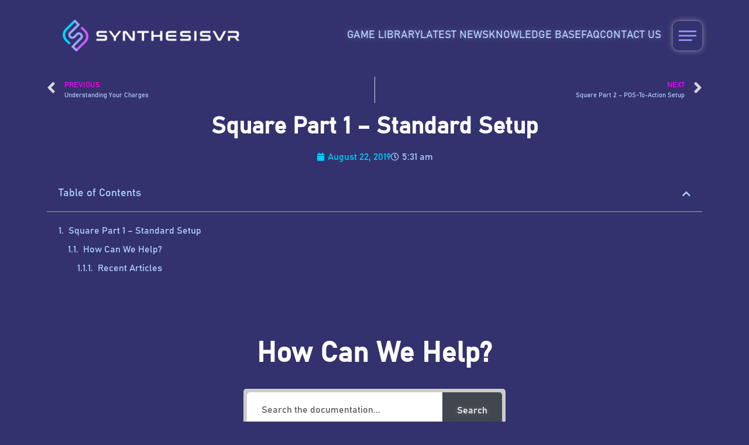

--- FILE ---
content_type: text/html; charset=UTF-8
request_url: https://synthesisvr.com/knowledge-base/square-part-1-standard-setup/
body_size: 23321
content:
<!doctype html>
<html lang="en-US">
<head>
	<meta charset="UTF-8">
		<meta name="viewport" content="width=device-width, initial-scale=1">
	<link rel="profile" href="https://gmpg.org/xfn/11">
	<meta name='robots' content='index, follow, max-image-preview:large, max-snippet:-1, max-video-preview:-1' />
	<style>img:is([sizes="auto" i], [sizes^="auto," i]) { contain-intrinsic-size: 3000px 1500px }</style>
	
	<!-- This site is optimized with the Yoast SEO plugin v26.2 - https://yoast.com/wordpress/plugins/seo/ -->
	<title>Square Part 1 - Standard Setup - Synthesis VR</title>
	<link rel="canonical" href="https://synthesisvr.com/knowledge-base/square-part-1-standard-setup/" />
	<meta property="og:locale" content="en_US" />
	<meta property="og:type" content="article" />
	<meta property="og:title" content="Square Part 1 - Standard Setup - Synthesis VR" />
	<meta property="og:description" content="How Can We Help? Search Created OnAugust 22, 2019Last Updated OnFebruary 15, 2023bykamen Print You are here: Main Payment Processors Square Part 1 - Standard Setup &lt; All TopicsMake sure you are subscribed for the SynthesisVR&#8217;s Square module: Once subscribed, you need to set up a new app account on Square by heading to https://developer.squareup.com/apps and logging into your square account (if not already logged in). You need to set up a new &#8220;app&#8221; to allow SynthesisVR to connect to Square. First, you&#8217;ll need to click on the big &#8220;+&#8221; ​ Create an Application Name (like Arcade Name Square Processing or something) and then click on Save. ​ Once created, click on the Open button to get to all the data you will need: ​ You&#8217;ll then need to get the information from both the Sandbox and Production sections (within the Credentials section, which is where you start): ​ ​ As well as location information from the Locations section (again, both Sandbox and Production): You will then paste this information into your Square Settings (note that &#8220;Live&#8221; is equivalent to &#8220;Production&#8221;): ​ ​ To integrate Square into SynthesisVR for payments in your store, head to&nbsp; “Administration” and click on your arcade name. You will get a popup. Locate and change the following option: If you are looking to integrate Square into any web widgets, make sure the correct payment processor is assigned in there as well: Sandbox Mode: For using Square in Sandbox mode, please add the following to &#8220;Add HTML before the BODY tag closure&#8221;: When testing the widget, use the following ZIP code: For testing different payment scenarios, please refer to the test Square data: Previous Strong Customer Authentication (SCA) Next What Payment Processors Does SynthesisVR Support" />
	<meta property="og:url" content="https://synthesisvr.com/knowledge-base/square-part-1-standard-setup/" />
	<meta property="og:site_name" content="Synthesis VR" />
	<meta property="article:modified_time" content="2023-02-15T06:39:05+00:00" />
	<meta property="og:image" content="https://synthesisvr.com/wp-content/uploads/2022/11/squarepart1_1.png" />
	<meta name="twitter:card" content="summary_large_image" />
	<meta name="twitter:label1" content="Est. reading time" />
	<meta name="twitter:data1" content="4 minutes" />
	<script type="application/ld+json" class="yoast-schema-graph">{"@context":"https://schema.org","@graph":[{"@type":"WebPage","@id":"https://synthesisvr.com/knowledge-base/square-part-1-standard-setup/","url":"https://synthesisvr.com/knowledge-base/square-part-1-standard-setup/","name":"Square Part 1 - Standard Setup - Synthesis VR","isPartOf":{"@id":"https://synthesisvr.com/#website"},"primaryImageOfPage":{"@id":"https://synthesisvr.com/knowledge-base/square-part-1-standard-setup/#primaryimage"},"image":{"@id":"https://synthesisvr.com/knowledge-base/square-part-1-standard-setup/#primaryimage"},"thumbnailUrl":"https://synthesisvr.com/wp-content/uploads/2022/11/squarepart1_1.png","datePublished":"2019-08-22T13:31:02+00:00","dateModified":"2023-02-15T06:39:05+00:00","breadcrumb":{"@id":"https://synthesisvr.com/knowledge-base/square-part-1-standard-setup/#breadcrumb"},"inLanguage":"en-US","potentialAction":[{"@type":"ReadAction","target":["https://synthesisvr.com/knowledge-base/square-part-1-standard-setup/"]}]},{"@type":"ImageObject","inLanguage":"en-US","@id":"https://synthesisvr.com/knowledge-base/square-part-1-standard-setup/#primaryimage","url":"https://synthesisvr.com/wp-content/uploads/2022/11/squarepart1_1.png","contentUrl":"https://synthesisvr.com/wp-content/uploads/2022/11/squarepart1_1.png","width":759,"height":776},{"@type":"BreadcrumbList","@id":"https://synthesisvr.com/knowledge-base/square-part-1-standard-setup/#breadcrumb","itemListElement":[{"@type":"ListItem","position":1,"name":"Home","item":"https://synthesisvr.com/"},{"@type":"ListItem","position":2,"name":"Training Camp","item":"https://synthesisvr.com/knowledge-base-archive/"},{"@type":"ListItem","position":3,"name":"Square Part 1 &#8211; Standard Setup"}]},{"@type":"WebSite","@id":"https://synthesisvr.com/#website","url":"https://synthesisvr.com/","name":"Synthesis VR","description":"VR Location Management and Content Licensing","publisher":{"@id":"https://synthesisvr.com/#organization"},"potentialAction":[{"@type":"SearchAction","target":{"@type":"EntryPoint","urlTemplate":"https://synthesisvr.com/?s={search_term_string}"},"query-input":{"@type":"PropertyValueSpecification","valueRequired":true,"valueName":"search_term_string"}}],"inLanguage":"en-US"},{"@type":"Organization","@id":"https://synthesisvr.com/#organization","name":"Synthesis VR","url":"https://synthesisvr.com/","logo":{"@type":"ImageObject","inLanguage":"en-US","@id":"https://synthesisvr.com/#/schema/logo/image/","url":"https://synthesisvr.com/wp-content/uploads/2022/06/synthesis_logo_main_white.png","contentUrl":"https://synthesisvr.com/wp-content/uploads/2022/06/synthesis_logo_main_white.png","width":1836,"height":416,"caption":"Synthesis VR"},"image":{"@id":"https://synthesisvr.com/#/schema/logo/image/"}}]}</script>
	<!-- / Yoast SEO plugin. -->


<link rel="alternate" type="application/rss+xml" title="Synthesis VR &raquo; Feed" href="https://synthesisvr.com/feed/" />
<link rel="alternate" type="application/rss+xml" title="Synthesis VR &raquo; Comments Feed" href="https://synthesisvr.com/comments/feed/" />
<script>
window._wpemojiSettings = {"baseUrl":"https:\/\/s.w.org\/images\/core\/emoji\/16.0.1\/72x72\/","ext":".png","svgUrl":"https:\/\/s.w.org\/images\/core\/emoji\/16.0.1\/svg\/","svgExt":".svg","source":{"concatemoji":"https:\/\/synthesisvr.com\/wp-includes\/js\/wp-emoji-release.min.js?ver=6.8.3"}};
/*! This file is auto-generated */
!function(s,n){var o,i,e;function c(e){try{var t={supportTests:e,timestamp:(new Date).valueOf()};sessionStorage.setItem(o,JSON.stringify(t))}catch(e){}}function p(e,t,n){e.clearRect(0,0,e.canvas.width,e.canvas.height),e.fillText(t,0,0);var t=new Uint32Array(e.getImageData(0,0,e.canvas.width,e.canvas.height).data),a=(e.clearRect(0,0,e.canvas.width,e.canvas.height),e.fillText(n,0,0),new Uint32Array(e.getImageData(0,0,e.canvas.width,e.canvas.height).data));return t.every(function(e,t){return e===a[t]})}function u(e,t){e.clearRect(0,0,e.canvas.width,e.canvas.height),e.fillText(t,0,0);for(var n=e.getImageData(16,16,1,1),a=0;a<n.data.length;a++)if(0!==n.data[a])return!1;return!0}function f(e,t,n,a){switch(t){case"flag":return n(e,"\ud83c\udff3\ufe0f\u200d\u26a7\ufe0f","\ud83c\udff3\ufe0f\u200b\u26a7\ufe0f")?!1:!n(e,"\ud83c\udde8\ud83c\uddf6","\ud83c\udde8\u200b\ud83c\uddf6")&&!n(e,"\ud83c\udff4\udb40\udc67\udb40\udc62\udb40\udc65\udb40\udc6e\udb40\udc67\udb40\udc7f","\ud83c\udff4\u200b\udb40\udc67\u200b\udb40\udc62\u200b\udb40\udc65\u200b\udb40\udc6e\u200b\udb40\udc67\u200b\udb40\udc7f");case"emoji":return!a(e,"\ud83e\udedf")}return!1}function g(e,t,n,a){var r="undefined"!=typeof WorkerGlobalScope&&self instanceof WorkerGlobalScope?new OffscreenCanvas(300,150):s.createElement("canvas"),o=r.getContext("2d",{willReadFrequently:!0}),i=(o.textBaseline="top",o.font="600 32px Arial",{});return e.forEach(function(e){i[e]=t(o,e,n,a)}),i}function t(e){var t=s.createElement("script");t.src=e,t.defer=!0,s.head.appendChild(t)}"undefined"!=typeof Promise&&(o="wpEmojiSettingsSupports",i=["flag","emoji"],n.supports={everything:!0,everythingExceptFlag:!0},e=new Promise(function(e){s.addEventListener("DOMContentLoaded",e,{once:!0})}),new Promise(function(t){var n=function(){try{var e=JSON.parse(sessionStorage.getItem(o));if("object"==typeof e&&"number"==typeof e.timestamp&&(new Date).valueOf()<e.timestamp+604800&&"object"==typeof e.supportTests)return e.supportTests}catch(e){}return null}();if(!n){if("undefined"!=typeof Worker&&"undefined"!=typeof OffscreenCanvas&&"undefined"!=typeof URL&&URL.createObjectURL&&"undefined"!=typeof Blob)try{var e="postMessage("+g.toString()+"("+[JSON.stringify(i),f.toString(),p.toString(),u.toString()].join(",")+"));",a=new Blob([e],{type:"text/javascript"}),r=new Worker(URL.createObjectURL(a),{name:"wpTestEmojiSupports"});return void(r.onmessage=function(e){c(n=e.data),r.terminate(),t(n)})}catch(e){}c(n=g(i,f,p,u))}t(n)}).then(function(e){for(var t in e)n.supports[t]=e[t],n.supports.everything=n.supports.everything&&n.supports[t],"flag"!==t&&(n.supports.everythingExceptFlag=n.supports.everythingExceptFlag&&n.supports[t]);n.supports.everythingExceptFlag=n.supports.everythingExceptFlag&&!n.supports.flag,n.DOMReady=!1,n.readyCallback=function(){n.DOMReady=!0}}).then(function(){return e}).then(function(){var e;n.supports.everything||(n.readyCallback(),(e=n.source||{}).concatemoji?t(e.concatemoji):e.wpemoji&&e.twemoji&&(t(e.twemoji),t(e.wpemoji)))}))}((window,document),window._wpemojiSettings);
</script>
<style id='wp-emoji-styles-inline-css'>

	img.wp-smiley, img.emoji {
		display: inline !important;
		border: none !important;
		box-shadow: none !important;
		height: 1em !important;
		width: 1em !important;
		margin: 0 0.07em !important;
		vertical-align: -0.1em !important;
		background: none !important;
		padding: 0 !important;
	}
</style>
<link rel='stylesheet' id='wp-block-library-css' href='https://synthesisvr.com/wp-includes/css/dist/block-library/style.min.css?ver=6.8.3' media='all' />
<style id='classic-theme-styles-inline-css'>
/*! This file is auto-generated */
.wp-block-button__link{color:#fff;background-color:#32373c;border-radius:9999px;box-shadow:none;text-decoration:none;padding:calc(.667em + 2px) calc(1.333em + 2px);font-size:1.125em}.wp-block-file__button{background:#32373c;color:#fff;text-decoration:none}
</style>
<style id='global-styles-inline-css'>
:root{--wp--preset--aspect-ratio--square: 1;--wp--preset--aspect-ratio--4-3: 4/3;--wp--preset--aspect-ratio--3-4: 3/4;--wp--preset--aspect-ratio--3-2: 3/2;--wp--preset--aspect-ratio--2-3: 2/3;--wp--preset--aspect-ratio--16-9: 16/9;--wp--preset--aspect-ratio--9-16: 9/16;--wp--preset--color--black: #000000;--wp--preset--color--cyan-bluish-gray: #abb8c3;--wp--preset--color--white: #ffffff;--wp--preset--color--pale-pink: #f78da7;--wp--preset--color--vivid-red: #cf2e2e;--wp--preset--color--luminous-vivid-orange: #ff6900;--wp--preset--color--luminous-vivid-amber: #fcb900;--wp--preset--color--light-green-cyan: #7bdcb5;--wp--preset--color--vivid-green-cyan: #00d084;--wp--preset--color--pale-cyan-blue: #8ed1fc;--wp--preset--color--vivid-cyan-blue: #0693e3;--wp--preset--color--vivid-purple: #9b51e0;--wp--preset--gradient--vivid-cyan-blue-to-vivid-purple: linear-gradient(135deg,rgba(6,147,227,1) 0%,rgb(155,81,224) 100%);--wp--preset--gradient--light-green-cyan-to-vivid-green-cyan: linear-gradient(135deg,rgb(122,220,180) 0%,rgb(0,208,130) 100%);--wp--preset--gradient--luminous-vivid-amber-to-luminous-vivid-orange: linear-gradient(135deg,rgba(252,185,0,1) 0%,rgba(255,105,0,1) 100%);--wp--preset--gradient--luminous-vivid-orange-to-vivid-red: linear-gradient(135deg,rgba(255,105,0,1) 0%,rgb(207,46,46) 100%);--wp--preset--gradient--very-light-gray-to-cyan-bluish-gray: linear-gradient(135deg,rgb(238,238,238) 0%,rgb(169,184,195) 100%);--wp--preset--gradient--cool-to-warm-spectrum: linear-gradient(135deg,rgb(74,234,220) 0%,rgb(151,120,209) 20%,rgb(207,42,186) 40%,rgb(238,44,130) 60%,rgb(251,105,98) 80%,rgb(254,248,76) 100%);--wp--preset--gradient--blush-light-purple: linear-gradient(135deg,rgb(255,206,236) 0%,rgb(152,150,240) 100%);--wp--preset--gradient--blush-bordeaux: linear-gradient(135deg,rgb(254,205,165) 0%,rgb(254,45,45) 50%,rgb(107,0,62) 100%);--wp--preset--gradient--luminous-dusk: linear-gradient(135deg,rgb(255,203,112) 0%,rgb(199,81,192) 50%,rgb(65,88,208) 100%);--wp--preset--gradient--pale-ocean: linear-gradient(135deg,rgb(255,245,203) 0%,rgb(182,227,212) 50%,rgb(51,167,181) 100%);--wp--preset--gradient--electric-grass: linear-gradient(135deg,rgb(202,248,128) 0%,rgb(113,206,126) 100%);--wp--preset--gradient--midnight: linear-gradient(135deg,rgb(2,3,129) 0%,rgb(40,116,252) 100%);--wp--preset--font-size--small: 13px;--wp--preset--font-size--medium: 20px;--wp--preset--font-size--large: 36px;--wp--preset--font-size--x-large: 42px;--wp--preset--spacing--20: 0.44rem;--wp--preset--spacing--30: 0.67rem;--wp--preset--spacing--40: 1rem;--wp--preset--spacing--50: 1.5rem;--wp--preset--spacing--60: 2.25rem;--wp--preset--spacing--70: 3.38rem;--wp--preset--spacing--80: 5.06rem;--wp--preset--shadow--natural: 6px 6px 9px rgba(0, 0, 0, 0.2);--wp--preset--shadow--deep: 12px 12px 50px rgba(0, 0, 0, 0.4);--wp--preset--shadow--sharp: 6px 6px 0px rgba(0, 0, 0, 0.2);--wp--preset--shadow--outlined: 6px 6px 0px -3px rgba(255, 255, 255, 1), 6px 6px rgba(0, 0, 0, 1);--wp--preset--shadow--crisp: 6px 6px 0px rgba(0, 0, 0, 1);}:where(.is-layout-flex){gap: 0.5em;}:where(.is-layout-grid){gap: 0.5em;}body .is-layout-flex{display: flex;}.is-layout-flex{flex-wrap: wrap;align-items: center;}.is-layout-flex > :is(*, div){margin: 0;}body .is-layout-grid{display: grid;}.is-layout-grid > :is(*, div){margin: 0;}:where(.wp-block-columns.is-layout-flex){gap: 2em;}:where(.wp-block-columns.is-layout-grid){gap: 2em;}:where(.wp-block-post-template.is-layout-flex){gap: 1.25em;}:where(.wp-block-post-template.is-layout-grid){gap: 1.25em;}.has-black-color{color: var(--wp--preset--color--black) !important;}.has-cyan-bluish-gray-color{color: var(--wp--preset--color--cyan-bluish-gray) !important;}.has-white-color{color: var(--wp--preset--color--white) !important;}.has-pale-pink-color{color: var(--wp--preset--color--pale-pink) !important;}.has-vivid-red-color{color: var(--wp--preset--color--vivid-red) !important;}.has-luminous-vivid-orange-color{color: var(--wp--preset--color--luminous-vivid-orange) !important;}.has-luminous-vivid-amber-color{color: var(--wp--preset--color--luminous-vivid-amber) !important;}.has-light-green-cyan-color{color: var(--wp--preset--color--light-green-cyan) !important;}.has-vivid-green-cyan-color{color: var(--wp--preset--color--vivid-green-cyan) !important;}.has-pale-cyan-blue-color{color: var(--wp--preset--color--pale-cyan-blue) !important;}.has-vivid-cyan-blue-color{color: var(--wp--preset--color--vivid-cyan-blue) !important;}.has-vivid-purple-color{color: var(--wp--preset--color--vivid-purple) !important;}.has-black-background-color{background-color: var(--wp--preset--color--black) !important;}.has-cyan-bluish-gray-background-color{background-color: var(--wp--preset--color--cyan-bluish-gray) !important;}.has-white-background-color{background-color: var(--wp--preset--color--white) !important;}.has-pale-pink-background-color{background-color: var(--wp--preset--color--pale-pink) !important;}.has-vivid-red-background-color{background-color: var(--wp--preset--color--vivid-red) !important;}.has-luminous-vivid-orange-background-color{background-color: var(--wp--preset--color--luminous-vivid-orange) !important;}.has-luminous-vivid-amber-background-color{background-color: var(--wp--preset--color--luminous-vivid-amber) !important;}.has-light-green-cyan-background-color{background-color: var(--wp--preset--color--light-green-cyan) !important;}.has-vivid-green-cyan-background-color{background-color: var(--wp--preset--color--vivid-green-cyan) !important;}.has-pale-cyan-blue-background-color{background-color: var(--wp--preset--color--pale-cyan-blue) !important;}.has-vivid-cyan-blue-background-color{background-color: var(--wp--preset--color--vivid-cyan-blue) !important;}.has-vivid-purple-background-color{background-color: var(--wp--preset--color--vivid-purple) !important;}.has-black-border-color{border-color: var(--wp--preset--color--black) !important;}.has-cyan-bluish-gray-border-color{border-color: var(--wp--preset--color--cyan-bluish-gray) !important;}.has-white-border-color{border-color: var(--wp--preset--color--white) !important;}.has-pale-pink-border-color{border-color: var(--wp--preset--color--pale-pink) !important;}.has-vivid-red-border-color{border-color: var(--wp--preset--color--vivid-red) !important;}.has-luminous-vivid-orange-border-color{border-color: var(--wp--preset--color--luminous-vivid-orange) !important;}.has-luminous-vivid-amber-border-color{border-color: var(--wp--preset--color--luminous-vivid-amber) !important;}.has-light-green-cyan-border-color{border-color: var(--wp--preset--color--light-green-cyan) !important;}.has-vivid-green-cyan-border-color{border-color: var(--wp--preset--color--vivid-green-cyan) !important;}.has-pale-cyan-blue-border-color{border-color: var(--wp--preset--color--pale-cyan-blue) !important;}.has-vivid-cyan-blue-border-color{border-color: var(--wp--preset--color--vivid-cyan-blue) !important;}.has-vivid-purple-border-color{border-color: var(--wp--preset--color--vivid-purple) !important;}.has-vivid-cyan-blue-to-vivid-purple-gradient-background{background: var(--wp--preset--gradient--vivid-cyan-blue-to-vivid-purple) !important;}.has-light-green-cyan-to-vivid-green-cyan-gradient-background{background: var(--wp--preset--gradient--light-green-cyan-to-vivid-green-cyan) !important;}.has-luminous-vivid-amber-to-luminous-vivid-orange-gradient-background{background: var(--wp--preset--gradient--luminous-vivid-amber-to-luminous-vivid-orange) !important;}.has-luminous-vivid-orange-to-vivid-red-gradient-background{background: var(--wp--preset--gradient--luminous-vivid-orange-to-vivid-red) !important;}.has-very-light-gray-to-cyan-bluish-gray-gradient-background{background: var(--wp--preset--gradient--very-light-gray-to-cyan-bluish-gray) !important;}.has-cool-to-warm-spectrum-gradient-background{background: var(--wp--preset--gradient--cool-to-warm-spectrum) !important;}.has-blush-light-purple-gradient-background{background: var(--wp--preset--gradient--blush-light-purple) !important;}.has-blush-bordeaux-gradient-background{background: var(--wp--preset--gradient--blush-bordeaux) !important;}.has-luminous-dusk-gradient-background{background: var(--wp--preset--gradient--luminous-dusk) !important;}.has-pale-ocean-gradient-background{background: var(--wp--preset--gradient--pale-ocean) !important;}.has-electric-grass-gradient-background{background: var(--wp--preset--gradient--electric-grass) !important;}.has-midnight-gradient-background{background: var(--wp--preset--gradient--midnight) !important;}.has-small-font-size{font-size: var(--wp--preset--font-size--small) !important;}.has-medium-font-size{font-size: var(--wp--preset--font-size--medium) !important;}.has-large-font-size{font-size: var(--wp--preset--font-size--large) !important;}.has-x-large-font-size{font-size: var(--wp--preset--font-size--x-large) !important;}
:where(.wp-block-post-template.is-layout-flex){gap: 1.25em;}:where(.wp-block-post-template.is-layout-grid){gap: 1.25em;}
:where(.wp-block-columns.is-layout-flex){gap: 2em;}:where(.wp-block-columns.is-layout-grid){gap: 2em;}
:root :where(.wp-block-pullquote){font-size: 1.5em;line-height: 1.6;}
</style>
<link rel='stylesheet' id='hello-elementor-css' href='https://synthesisvr.com/wp-content/themes/hello-elementor/style.min.css?ver=2.6.1' media='all' />
<link rel='stylesheet' id='hello-elementor-theme-style-css' href='https://synthesisvr.com/wp-content/themes/hello-elementor/theme.min.css?ver=2.6.1' media='all' />
<link rel='stylesheet' id='elementor-frontend-css' href='https://synthesisvr.com/wp-content/plugins/elementor/assets/css/frontend.min.css?ver=3.32.5' media='all' />
<link rel='stylesheet' id='elementor-post-13432-css' href='https://synthesisvr.com/wp-content/uploads/elementor/css/post-13432.css?ver=1761546009' media='all' />
<link rel='stylesheet' id='elementor-icons-css' href='https://synthesisvr.com/wp-content/plugins/elementor/assets/lib/eicons/css/elementor-icons.min.css?ver=5.44.0' media='all' />
<link rel='stylesheet' id='elementor-post-11417-css' href='https://synthesisvr.com/wp-content/uploads/elementor/css/post-11417.css?ver=1761546009' media='all' />
<link rel='stylesheet' id='elementor-post-11430-css' href='https://synthesisvr.com/wp-content/uploads/elementor/css/post-11430.css?ver=1761546009' media='all' />
<link rel='stylesheet' id='elementor-post-12054-css' href='https://synthesisvr.com/wp-content/uploads/elementor/css/post-12054.css?ver=1761546426' media='all' />
<link rel='stylesheet' id='crel-public-styles-css' href='https://synthesisvr.com/wp-content/plugins/creative-addons-for-elementor/assets/css/front-end/front-end.min.css?ver=1.8.4' media='all' />
<link rel='stylesheet' id='creative-addons-12054-css' href='https://synthesisvr.com/wp-content/uploads/creative-addons/cache/creative-cache-12054.css?ver=1.8.4.1676443145' media='all' />
<link rel='stylesheet' id='dashicons-css' href='https://synthesisvr.com/wp-includes/css/dashicons.min.css?ver=6.8.3' media='all' />
<link rel='stylesheet' id='epkb-icon-fonts-css' href='https://synthesisvr.com/wp-content/plugins/echo-knowledge-base/css/epkb-icon-fonts.min.css?ver=15.400.0' media='all' />
<link rel='stylesheet' id='epkb-ap-frontend-layout-vital-css' href='https://synthesisvr.com/wp-content/plugins/echo-knowledge-base/css/ap-frontend-layout-vital.min.css?ver=15.400.0' media='all' />
<link rel='stylesheet' id='epkb-ap-frontend-layout-css' href='https://synthesisvr.com/wp-content/plugins/echo-knowledge-base/css/ap-frontend-layout.min.css?ver=15.400.0' media='all' />
<style id='epkb-ap-frontend-layout-inline-css'>
 #eckb-article-page-container-v2{width:100%}#eckb-article-page-container-v2 #eckb-article-body{width:1140px}#eckb-article-page-container-v2 #eckb-article-body{grid-template-columns:0 100% 0%;}#eckb-article-page-container-v2 #eckb-article-left-sidebar{display:none;}#eckb-article-page-container-v2 #eckb-article-content{grid-column-start:1;grid-column-end:3;}#eckb-article-page-container-v2 #eckb-article-body{grid-template-columns:0% 100% 0;}#eckb-article-page-container-v2 #eckb-article-right-sidebar{display:none;}#eckb-article-page-container-v2 #eckb-article-content{grid-column-start:2;grid-column-end:4;}#eckb-article-page-container-v2 #eckb-article-body{grid-template-columns:0 100% 0;}#eckb-article-page-container-v2 #eckb-article-left-sidebar{display:none;}#eckb-article-page-container-v2 #eckb-article-right-sidebar{display:none;}#eckb-article-page-container-v2 #eckb-article-content{grid-column-start:1;grid-column-end:4;}@media only screen and (max-width:1025px){#eckb-article-page-container-v2{width:100%}#eckb-article-page-container-v2 #eckb-article-body{width:100%}#eckb-article-page-container-v2 #eckb-article-body{grid-template-columns:0 100% 0%;}#eckb-article-page-container-v2 #eckb-article-left-sidebar{display:none;}#eckb-article-page-container-v2 #eckb-article-content{grid-column-start:1;grid-column-end:3;}#eckb-article-page-container-v2 #eckb-article-body{grid-template-columns:0% 100% 0;}#eckb-article-page-container-v2 #eckb-article-right-sidebar{display:none;}#eckb-article-page-container-v2 #eckb-article-content{grid-column-start:2;grid-column-end:4;}#eckb-article-page-container-v2 #eckb-article-body{grid-template-columns:0 100% 0;}#eckb-article-page-container-v2 #eckb-article-left-sidebar{display:none;}#eckb-article-page-container-v2 #eckb-article-right-sidebar{display:none;}#eckb-article-page-container-v2 #eckb-article-content{grid-column-start:1;grid-column-end:4;}}#eckb-article-page-container-v2 #eckb-article-header,#eckb-article-page-container-v2 #eckb-article-content-header-v2,#eckb-article-page-container-v2 #eckb-article-left-sidebar,#eckb-article-page-container-v2 #eckb-article-right-sidebar,#eckb-article-page-container-v2 #epkb-sidebar-container-v2 .epkb-sidebar__heading__inner__cat-name,#eckb-article-page-container-v2 #epkb-sidebar-container-v2 .epkb-category-level-2-3__cat-name,#eckb-article-page-container-v2 #epkb-sidebar-container-v2 .eckb-article-title__text,#eckb-article-page-container-v2 #elay-sidebar-container-v2 .elay-sidebar__heading__inner__cat-name,#eckb-article-page-container-v2 #elay-sidebar-container-v2 .elay-category-level-2-3__cat-name,#eckb-article-page-container-v2 #elay-sidebar-container-v2 .elay-article-title__text,#eckb-article-page-container-v2 .eckb-acll__title,#eckb-article-page-container-v2 .eckb-acll__cat-item__name,#eckb-article-page-container-v2 #eckb-article-content-header,#eckb-article-page-container-v2 .eckb-article-toc .eckb-article-toc__title,#eckb-article-page-container-v2 .eckb-article-toc .eckb-article-toc__level a,#eckb-article-page-container-v2 .eckb-breadcrumb-nav,#eckb-article-page-container-v2 #eckb-article-content-footer{font-family:inherit !important;}#eckb-article-page-container-v2 #eckb-article-left-sidebar{padding:10px 10px 10px 10px;background-color:#ffffff;margin-top:0px;}#eckb-article-page-container-v2 #eckb-article-content{padding:6px;background-color:#33326e;}.eckb-article-content-created-date-container,.eckb-article-content-last-updated-date-container,.eckb-article-content-author-container,.eckb-article-content-article-views-counter-container,.eckb-ach__article-meta__date-created,.eckb-ach__article-meta__author,.eckb-ach__article-meta__views_counter,.eckb-ach__article-meta__date-updated{color:#ffffff;font-size:16px !important;}#eckb-article-page-container-v2 #eckb-article-right-sidebar{padding:10px 10px 10px 10px;background-color:#ffffff;margin-top:0px;}@media only screen and (max-width:768px){#eckb-article-page-container-v2{width:100%;}#eckb-article-page-container-v2 #eckb-article-content{grid-column-start:1;grid-column-end:4;}#eckb-article-page-container-v2 #eckb-article-left-sidebar{grid-column-start:1;grid-column-end:4;}#eckb-article-page-container-v2 #eckb-article-right-sidebar{grid-column-start:1;grid-column-end:4;}#eckb-article-page-container-v2 .eckb-article-toc{position:relative;float:left;width:100%;height:auto;top:0;}#eckb-article-page-container-v2 #eckb-article-body{display:flex;flex-direction:column;}#eckb-article-page-container-v2 #eckb-article-left-sidebar{order:3;margin-top:0px!important;}#eckb-article-page-container-v2 #eckb-article-content{order:1;}#eckb-article-page-container-v2 #eckb-article-right-sidebar{order:2;margin-top:0px!important;}}@media print{@page{margin:10px 10px 10px 10px!important;}}#eckb-article-page-container-v2{width:100%}#eckb-article-page-container-v2 #eckb-article-body{width:1140px}#eckb-article-page-container-v2 #eckb-article-body{grid-template-columns:0 100% 0%;}#eckb-article-page-container-v2 #eckb-article-left-sidebar{display:none;}
#eckb-article-page-container-v2 #eckb-article-content{grid-column-start:1;grid-column-end:3;}#eckb-article-page-container-v2 #eckb-article-body{grid-template-columns:0% 100% 0;}#eckb-article-page-container-v2 #eckb-article-right-sidebar{display:none;}#eckb-article-page-container-v2 #eckb-article-content{grid-column-start:2;grid-column-end:4;}#eckb-article-page-container-v2 #eckb-article-body{grid-template-columns:0 100% 0;}#eckb-article-page-container-v2 #eckb-article-left-sidebar{display:none;}#eckb-article-page-container-v2 #eckb-article-right-sidebar{display:none;}#eckb-article-page-container-v2 #eckb-article-content{grid-column-start:1;grid-column-end:4;}@media only screen and (max-width:1025px){#eckb-article-page-container-v2{width:100%}#eckb-article-page-container-v2 #eckb-article-body{width:100%}#eckb-article-page-container-v2 #eckb-article-body{grid-template-columns:0 100% 0%;}#eckb-article-page-container-v2 #eckb-article-left-sidebar{display:none;}#eckb-article-page-container-v2 #eckb-article-content{grid-column-start:1;grid-column-end:3;}#eckb-article-page-container-v2 #eckb-article-body{grid-template-columns:0% 100% 0;}#eckb-article-page-container-v2 #eckb-article-right-sidebar{display:none;}#eckb-article-page-container-v2 #eckb-article-content{grid-column-start:2;grid-column-end:4;}#eckb-article-page-container-v2 #eckb-article-body{grid-template-columns:0 100% 0;}#eckb-article-page-container-v2 #eckb-article-left-sidebar{display:none;}#eckb-article-page-container-v2 #eckb-article-right-sidebar{display:none;}#eckb-article-page-container-v2 #eckb-article-content{grid-column-start:1;grid-column-end:4;}}#eckb-article-page-container-v2 #eckb-article-header,#eckb-article-page-container-v2 #eckb-article-content-header-v2,#eckb-article-page-container-v2 #eckb-article-left-sidebar,#eckb-article-page-container-v2 #eckb-article-right-sidebar,#eckb-article-page-container-v2 #epkb-sidebar-container-v2 .epkb-sidebar__heading__inner__cat-name,#eckb-article-page-container-v2 #epkb-sidebar-container-v2 .epkb-category-level-2-3__cat-name,#eckb-article-page-container-v2 #epkb-sidebar-container-v2 .eckb-article-title__text,#eckb-article-page-container-v2 #elay-sidebar-container-v2 .elay-sidebar__heading__inner__cat-name,#eckb-article-page-container-v2 #elay-sidebar-container-v2 .elay-category-level-2-3__cat-name,#eckb-article-page-container-v2 #elay-sidebar-container-v2 .elay-article-title__text,#eckb-article-page-container-v2 .eckb-acll__title,#eckb-article-page-container-v2 .eckb-acll__cat-item__name,#eckb-article-page-container-v2 #eckb-article-content-header,#eckb-article-page-container-v2 .eckb-article-toc .eckb-article-toc__title,#eckb-article-page-container-v2 .eckb-article-toc .eckb-article-toc__level a,#eckb-article-page-container-v2 .eckb-breadcrumb-nav,#eckb-article-page-container-v2 #eckb-article-content-footer{font-family:inherit !important;}#eckb-article-page-container-v2 #eckb-article-left-sidebar{padding:10px 10px 10px 10px;background-color:#ffffff;margin-top:0px;}#eckb-article-page-container-v2 #eckb-article-content{padding:6px;background-color:#33326e;}.eckb-article-content-created-date-container,.eckb-article-content-last-updated-date-container,.eckb-article-content-author-container,.eckb-article-content-article-views-counter-container,.eckb-ach__article-meta__date-created,.eckb-ach__article-meta__author,.eckb-ach__article-meta__views_counter,.eckb-ach__article-meta__date-updated{color:#ffffff;font-size:16px !important;}#eckb-article-page-container-v2 #eckb-article-right-sidebar{padding:10px 10px 10px 10px;background-color:#ffffff;margin-top:0px;}@media only screen and (max-width:768px){#eckb-article-page-container-v2{width:100%;}#eckb-article-page-container-v2 #eckb-article-content{grid-column-start:1;grid-column-end:4;}#eckb-article-page-container-v2 #eckb-article-left-sidebar{grid-column-start:1;grid-column-end:4;}#eckb-article-page-container-v2 #eckb-article-right-sidebar{grid-column-start:1;grid-column-end:4;}#eckb-article-page-container-v2 .eckb-article-toc{position:relative;float:left;width:100%;height:auto;top:0;}#eckb-article-page-container-v2 #eckb-article-body{display:flex;flex-direction:column;}#eckb-article-page-container-v2 #eckb-article-left-sidebar{order:3;margin-top:0px!important;}#eckb-article-page-container-v2 #eckb-article-content{order:1;}#eckb-article-page-container-v2 #eckb-article-right-sidebar{order:2;margin-top:0px!important;}}@media print{@page{margin:10px 10px 10px 10px!important;}}#epkb-sidebar-container-v2{background-color:#fdfdfd;border-color:#F7F7F7;border-width:1px;border-radius:5px;}#epkb-sidebar-container-v2 .epkb-sidebar__cat__top-cat__heading-container{text-align:left;border-width:1px;padding-top:8px;padding-bottom:8px;padding-left:8px;padding-right:8px;border-bottom-color:#CDCDCD;background-color:#f1f1f1;}#epkb-sidebar-container-v2 .epkb-sidebar__cat__top-cat:first-child .epkb-sidebar__cat__top-cat__heading-container{border-top-left-radius:5px;border-top-right-radius:5px;}
#epkb-sidebar-container-v2 .epkb-sidebar__cat__top-cat:last-child .epkb-sidebar__cat__top-cat__heading-container{border-bottom-left-radius:5px;border-bottom-right-radius:5px;}#epkb-sidebar-container-v2 .epkb-sidebar__heading__inner .epkb-sidebar__heading__inner__name,#epkb-sidebar-container-v2 .epkb-sidebar__heading__inner .epkb-sidebar__heading__inner__cat-name,#epkb-sidebar-container-v2 .epkb-sidebar__heading__inner .epkb-sidebar__heading__inner__name>a{color:#525252;text-align:left;}#epkb-sidebar-container-v2 .epkb-sidebar__heading__inner .epkb-sidebar__heading__inner__desc p{color:#b3b3b3;text-align:left;}#epkb-sidebar-container-v2 .epkb-sidebar__cat__top-cat__body-container{padding-top:8px;padding-bottom:10px;padding-left:0px;padding-right:5px;}#epkb-sidebar-container-v2 .epkb-sidebar__cat__top-cat__body-container .epkb-sidebar__body__sub-cat{padding-left:10px;}.epkb-sidebar__cat__top-cat__body-container .epkb-articles .eckb-article-title,.epkb-sidebar__cat__top-cat__body-container .epkb-articles-coming-soon{color:#b3b3b3!important;}.epkb-sidebar__cat__top-cat__body-container .epkb-articles .active{color:#000000;background-color:#e8e8e8;}.epkb-sidebar__cat__top-cat__body-container .epkb-articles .active .eckb-article-title{color:#000000!important;}#epkb-sidebar-container-v2 .epkb-category-level-2-3 .epkb-category-level-2-3__cat-name{color:#868686!important;}#epkb-ml__module-search .epkb-ml-search-title,#epkb-ml__module-search .epkb-ml-search-box__input,#epkb-ml__module-search .epkb-ml-search-box__text{font-family:inherit !important;}#eckb-article-header #epkb-ml__module-search{margin-bottom:40px;padding-top:50px;padding-bottom:50px;background-color:#33326e;}#epkb-ml__module-search .epkb-ml-search-title{color:#FFFFFF;}#epkb-ml__module-search #epkb-ml-search-classic-layout #epkb-ml-search-form{max-width:40% !important;}#epkb-ml__module-search #epkb-ml-search-classic-layout .epkb-ml-search-box__input{background-color:#FFFFFF !important;}#epkb-ml__module-search #epkb-ml-search-classic-layout #epkb-ml-search-form #epkb-ml-search-box{background-color:#CCCCCC !important;}#epkb-ml__module-search #epkb-ml-search-classic-layout .epkb-ml-search-box__btn{background-color:#40474f !important;}#epkb-ml__module-search #epkb-ml-search-modern-layout #epkb-ml-search-form{max-width:40% !important;}#epkb-ml__module-search #epkb-ml-search-modern-layout #epkb-ml-search-form #epkb-ml-search-box{background-color:#40474f !important;}#epkb-ml__module-search #epkb-ml-search-modern-layout .epkb-ml-search-box__input{background-color:#FFFFFF !important;}#wpadminbar #wp-admin-bar-epkb-edit-mode-button>.ab-item:before{content:"\f118";top:2px;float:left;font:normal 20px/1 dashicons;speak:none;padding:4px 0;-webkit-font-smoothing:antialiased;-moz-osx-font-smoothing:grayscale;background-image:none !important;margin-right:6px;color:#4391F3;}#wpadminbar #wp-admin-bar-epkb-edit-mode-button>.ab-item:hover:before{color:#4391F3;}
</style>
<link rel='stylesheet' id='wpr-text-animations-css-css' href='https://synthesisvr.com/wp-content/plugins/royal-elementor-addons/assets/css/lib/animations/text-animations.min.css?ver=1.7.1036' media='all' />
<link rel='stylesheet' id='wpr-addons-css-css' href='https://synthesisvr.com/wp-content/plugins/royal-elementor-addons/assets/css/frontend.min.css?ver=1.7.1036' media='all' />
<link rel='stylesheet' id='font-awesome-5-all-css' href='https://synthesisvr.com/wp-content/plugins/elementor/assets/lib/font-awesome/css/all.min.css?ver=1.7.1036' media='all' />
<link rel='stylesheet' id='elementor-icons-shared-0-css' href='https://synthesisvr.com/wp-content/plugins/elementor/assets/lib/font-awesome/css/fontawesome.min.css?ver=5.15.3' media='all' />
<link rel='stylesheet' id='elementor-icons-fa-brands-css' href='https://synthesisvr.com/wp-content/plugins/elementor/assets/lib/font-awesome/css/brands.min.css?ver=5.15.3' media='all' />
<link rel='stylesheet' id='elementor-icons-fa-solid-css' href='https://synthesisvr.com/wp-content/plugins/elementor/assets/lib/font-awesome/css/solid.min.css?ver=5.15.3' media='all' />
<link rel='stylesheet' id='elementor-icons-fa-regular-css' href='https://synthesisvr.com/wp-content/plugins/elementor/assets/lib/font-awesome/css/regular.min.css?ver=5.15.3' media='all' />
<script data-cfasync="false" src="https://synthesisvr.com/wp-includes/js/jquery/jquery.min.js?ver=3.7.1" id="jquery-core-js"></script>
<script data-cfasync="false" src="https://synthesisvr.com/wp-includes/js/jquery/jquery-migrate.min.js?ver=3.4.1" id="jquery-migrate-js"></script>
<script id="epkb-public-scripts-js-extra">
var epkb_vars = {"ajaxurl":"https:\/\/synthesisvr.com\/wp-admin\/admin-ajax.php","msg_try_again":"Please try again later.","error_occurred":"Error occurred (1936)","not_saved":"Error occurred (2456)","unknown_error":"Unknown error (1247)","reload_try_again":"Please reload the page and try again.","save_config":"Saving configuration","input_required":"Input is required","nonce":"128d46d319","toc_editor_msg":"The TOC is not displayed because there are no matching headers in the article.","toc_aria_label":"Article outline","creating_demo_data":"Creating a Knowledge Base with demo categories and articles. It will be completed shortly.","fe_report_error_title":"Frontend Editor encountered an error.","fe_report_error_desc":"We have detected an error. Please report the issue so that we can help you resolve it.","fe_sending_error_report":"Sending, please wait","fe_send_report_error":"Could not submit the error.","fe_update_preview_error":"Frontend Editor AJAX error: failed to update setting preview","fe_save_settings_error":"Frontend Editor AJAX error: failed to save setting","ai_error_generic":"Unable to connect. Please refresh the page and try again.","is_admin":""};
</script>
<script src="https://synthesisvr.com/wp-content/plugins/echo-knowledge-base/js/public-scripts.min.js?ver=15.400.0" id="epkb-public-scripts-js"></script>
<link rel="https://api.w.org/" href="https://synthesisvr.com/wp-json/" /><link rel="alternate" title="JSON" type="application/json" href="https://synthesisvr.com/wp-json/wp/v2/epkb_post_type_1/2527" /><link rel="EditURI" type="application/rsd+xml" title="RSD" href="https://synthesisvr.com/xmlrpc.php?rsd" />
<meta name="generator" content="WordPress 6.8.3" />
<link rel='shortlink' href='https://synthesisvr.com/?p=2527' />
<link rel="alternate" title="oEmbed (JSON)" type="application/json+oembed" href="https://synthesisvr.com/wp-json/oembed/1.0/embed?url=https%3A%2F%2Fsynthesisvr.com%2Fknowledge-base%2Fsquare-part-1-standard-setup%2F" />
<link rel="alternate" title="oEmbed (XML)" type="text/xml+oembed" href="https://synthesisvr.com/wp-json/oembed/1.0/embed?url=https%3A%2F%2Fsynthesisvr.com%2Fknowledge-base%2Fsquare-part-1-standard-setup%2F&#038;format=xml" />
<style id="essential-blocks-global-styles">
            :root {
                --eb-global-primary-color: #101828;
--eb-global-secondary-color: #475467;
--eb-global-tertiary-color: #98A2B3;
--eb-global-text-color: #475467;
--eb-global-heading-color: #1D2939;
--eb-global-link-color: #444CE7;
--eb-global-background-color: #F9FAFB;
--eb-global-button-text-color: #FFFFFF;
--eb-global-button-background-color: #101828;
--eb-gradient-primary-color: linear-gradient(90deg, hsla(259, 84%, 78%, 1) 0%, hsla(206, 67%, 75%, 1) 100%);
--eb-gradient-secondary-color: linear-gradient(90deg, hsla(18, 76%, 85%, 1) 0%, hsla(203, 69%, 84%, 1) 100%);
--eb-gradient-tertiary-color: linear-gradient(90deg, hsla(248, 21%, 15%, 1) 0%, hsla(250, 14%, 61%, 1) 100%);
--eb-gradient-background-color: linear-gradient(90deg, rgb(250, 250, 250) 0%, rgb(233, 233, 233) 49%, rgb(244, 243, 243) 100%);

                --eb-tablet-breakpoint: 1024px;
--eb-mobile-breakpoint: 767px;

            }
            
            
        </style><meta name="generator" content="Elementor 3.32.5; features: additional_custom_breakpoints; settings: css_print_method-external, google_font-enabled, font_display-auto">
<style>.recentcomments a{display:inline !important;padding:0 !important;margin:0 !important;}</style>			<style>
				.e-con.e-parent:nth-of-type(n+4):not(.e-lazyloaded):not(.e-no-lazyload),
				.e-con.e-parent:nth-of-type(n+4):not(.e-lazyloaded):not(.e-no-lazyload) * {
					background-image: none !important;
				}
				@media screen and (max-height: 1024px) {
					.e-con.e-parent:nth-of-type(n+3):not(.e-lazyloaded):not(.e-no-lazyload),
					.e-con.e-parent:nth-of-type(n+3):not(.e-lazyloaded):not(.e-no-lazyload) * {
						background-image: none !important;
					}
				}
				@media screen and (max-height: 640px) {
					.e-con.e-parent:nth-of-type(n+2):not(.e-lazyloaded):not(.e-no-lazyload),
					.e-con.e-parent:nth-of-type(n+2):not(.e-lazyloaded):not(.e-no-lazyload) * {
						background-image: none !important;
					}
				}
			</style>
						<meta name="theme-color" content="#33326E">
			<link rel="icon" href="https://synthesisvr.com/wp-content/uploads/2022/11/cropped-Site-Logo-Icon-32x32.png" sizes="32x32" />
<link rel="icon" href="https://synthesisvr.com/wp-content/uploads/2022/11/cropped-Site-Logo-Icon-192x192.png" sizes="192x192" />
<link rel="apple-touch-icon" href="https://synthesisvr.com/wp-content/uploads/2022/11/cropped-Site-Logo-Icon-180x180.png" />
<meta name="msapplication-TileImage" content="https://synthesisvr.com/wp-content/uploads/2022/11/cropped-Site-Logo-Icon-270x270.png" />
<style id="wpr_lightbox_styles">
				.lg-backdrop {
					background-color: rgba(0,0,0,0.6) !important;
				}
				.lg-toolbar,
				.lg-dropdown {
					background-color: rgba(0,0,0,0.8) !important;
				}
				.lg-dropdown:after {
					border-bottom-color: rgba(0,0,0,0.8) !important;
				}
				.lg-sub-html {
					background-color: rgba(0,0,0,0.8) !important;
				}
				.lg-thumb-outer,
				.lg-progress-bar {
					background-color: #444444 !important;
				}
				.lg-progress {
					background-color: #a90707 !important;
				}
				.lg-icon {
					color: #efefef !important;
					font-size: 20px !important;
				}
				.lg-icon.lg-toogle-thumb {
					font-size: 24px !important;
				}
				.lg-icon:hover,
				.lg-dropdown-text:hover {
					color: #ffffff !important;
				}
				.lg-sub-html,
				.lg-dropdown-text {
					color: #efefef !important;
					font-size: 14px !important;
				}
				#lg-counter {
					color: #efefef !important;
					font-size: 14px !important;
				}
				.lg-prev,
				.lg-next {
					font-size: 35px !important;
				}

				/* Defaults */
				.lg-icon {
				background-color: transparent !important;
				}

				#lg-counter {
				opacity: 0.9;
				}

				.lg-thumb-outer {
				padding: 0 10px;
				}

				.lg-thumb-item {
				border-radius: 0 !important;
				border: none !important;
				opacity: 0.5;
				}

				.lg-thumb-item.active {
					opacity: 1;
				}
	         </style></head>
<body class="wp-singular epkb_post_type_1-template-default single single-epkb_post_type_1 postid-2527 wp-custom-logo wp-theme-hello-elementor eckb-kb-current-theme-template-article-page eckb-front-end-body elementor-default elementor-kit-13432 elementor-page-12054">


<a class="skip-link screen-reader-text" href="#content">
	Skip to content</a>

		<div data-elementor-type="header" data-elementor-id="11417" class="elementor elementor-11417 elementor-location-header" data-elementor-post-type="elementor_library">
					<section class="elementor-section elementor-top-section elementor-element elementor-element-b313715 elementor-section-full_width elementor-section-stretched elementor-section-height-default elementor-section-height-default wpr-jarallax-no wpr-parallax-no wpr-sticky-section-no" data-id="b313715" data-element_type="section" data-settings="{&quot;background_background&quot;:&quot;classic&quot;,&quot;stretch_section&quot;:&quot;section-stretched&quot;,&quot;sticky&quot;:&quot;top&quot;,&quot;sticky_on&quot;:[&quot;desktop&quot;,&quot;tablet&quot;,&quot;mobile&quot;],&quot;sticky_offset&quot;:0,&quot;sticky_effects_offset&quot;:0,&quot;sticky_anchor_link_offset&quot;:0}">
						<div class="elementor-container elementor-column-gap-default">
					<div class="elementor-column elementor-col-100 elementor-top-column elementor-element elementor-element-c16c048" data-id="c16c048" data-element_type="column">
			<div class="elementor-widget-wrap elementor-element-populated">
						<section class="elementor-section elementor-inner-section elementor-element elementor-element-6a1a3c2 elementor-section-boxed elementor-section-height-default elementor-section-height-default wpr-particle-no wpr-jarallax-no wpr-parallax-no wpr-sticky-section-no" data-id="6a1a3c2" data-element_type="section">
						<div class="elementor-container elementor-column-gap-default">
					<div class="elementor-column elementor-col-50 elementor-inner-column elementor-element elementor-element-33a96be" data-id="33a96be" data-element_type="column">
			<div class="elementor-widget-wrap elementor-element-populated">
						<div class="elementor-element elementor-element-095a1a3 elementor-widget__width-auto elementor-widget elementor-widget-theme-site-logo elementor-widget-image" data-id="095a1a3" data-element_type="widget" data-widget_type="theme-site-logo.default">
				<div class="elementor-widget-container">
											<a href="https://synthesisvr.com">
			<img width="1836" height="416" src="https://synthesisvr.com/wp-content/uploads/2022/06/synthesis_logo_main_white.png" class="attachment-full size-full wp-image-12397" alt="" srcset="https://synthesisvr.com/wp-content/uploads/2022/06/synthesis_logo_main_white.png 1836w, https://synthesisvr.com/wp-content/uploads/2022/06/synthesis_logo_main_white-300x68.png 300w, https://synthesisvr.com/wp-content/uploads/2022/06/synthesis_logo_main_white-1024x232.png 1024w, https://synthesisvr.com/wp-content/uploads/2022/06/synthesis_logo_main_white-768x174.png 768w, https://synthesisvr.com/wp-content/uploads/2022/06/synthesis_logo_main_white-1536x348.png 1536w" sizes="(max-width: 1836px) 100vw, 1836px" />				</a>
											</div>
				</div>
					</div>
		</div>
				<div class="elementor-column elementor-col-50 elementor-inner-column elementor-element elementor-element-40ab423" data-id="40ab423" data-element_type="column">
			<div class="elementor-widget-wrap elementor-element-populated">
						<div class="elementor-element elementor-element-c46b940 elementor-mobile-align-center elementor-icon-list--layout-inline elementor-align-left elementor-widget__width-auto elementor-hidden-mobile elementor-list-item-link-full_width elementor-widget elementor-widget-icon-list" data-id="c46b940" data-element_type="widget" data-widget_type="icon-list.default">
				<div class="elementor-widget-container">
							<ul class="elementor-icon-list-items elementor-inline-items">
							<li class="elementor-icon-list-item elementor-inline-item">
											<a href="https://games.synthesisvr.com" target="_blank">

											<span class="elementor-icon-list-text">GAME LIBRARY</span>
											</a>
									</li>
								<li class="elementor-icon-list-item elementor-inline-item">
											<a href="https://synthesisvr.com/posts" target="_blank">

											<span class="elementor-icon-list-text">LATEST NEWS</span>
											</a>
									</li>
								<li class="elementor-icon-list-item elementor-inline-item">
											<a href="https://synthesisvr.com/knowledge-base">

											<span class="elementor-icon-list-text">KNOWLEDGE BASE</span>
											</a>
									</li>
								<li class="elementor-icon-list-item elementor-inline-item">
											<a href="https://synthesisvr.com/faq">

											<span class="elementor-icon-list-text">FAQ</span>
											</a>
									</li>
								<li class="elementor-icon-list-item elementor-inline-item">
											<a href="https://synthesisvr.com/contact-us">

											<span class="elementor-icon-list-text">CONTACT US</span>
											</a>
									</li>
						</ul>
						</div>
				</div>
				<div class="elementor-element elementor-element-c3ab392 elementor-widget__width-auto e-add-hamburger-bars elementor-widget elementor-widget-e-hamburgeroffcanvasmenu" data-id="c3ab392" data-element_type="widget" data-settings="{&quot;hamburger_target&quot;:&quot;svgshape&quot;,&quot;hamburger_style&quot;:&quot;bars&quot;,&quot;close_animations&quot;:&quot;yes&quot;}" data-widget_type="e-hamburgeroffcanvasmenu.default">
				<div class="elementor-widget-container">
					            <div class="e-add-button-hocm-wrap">
                <div class="e-add-button-hamburger e-add-button-hamburger-bars">

                    <svg  version="2" class="e-add-hamburger-svg" xmlns="http://www.w3.org/2000/svg" viewBox="0 0 80 80" preserveAspectRatio="xMidYMin slice">
                                                        <line x1="0" y1="20" x2="80" y2="20"/>
                                <line x1="0" y1="40" x2="80" y2="40"/>
                                <line x1="0" y1="60" x2="80" y2="60"/>
                                                    </svg>
                </div>
            </div>
            
        <div id="hamburgeroffcanvasmenu-c3ab392" style="display:none;" class="e-add-load-hocm e-add-menu-hocm-wrap hamburgeroffcanvasmenu e-add-menu-hocm-left e-add-close-animations" data-id-page-modal=" 2527">
                    <div class="e-add-close e-add-close-x">
            <a class="e-add-button-close" aria-label="Close">

                
                
                
                                    <span class="e-add-x"></span>
                
            </a>
        </div>
                    <div class="e-add-bg" data-open-direction="" data-close-direction=""></div>
                    <div class="e-add-nav" data-open-direction=""  data-close-direction="">
            <div class="e-add-menu-hocm">


                <div class="e-add-template-before">		<div data-elementor-type="section" data-post-id="2527" data-obj-id="2527" data-elementor-id="11824" class="elementor elementor-11824 e-post-2527 elementor-location-header" data-elementor-post-type="elementor_library">
					<section class="elementor-section elementor-top-section elementor-element elementor-element-2f6b589 elementor-section-boxed elementor-section-height-default elementor-section-height-default wpr-particle-no wpr-jarallax-no wpr-parallax-no wpr-sticky-section-no" data-id="2f6b589" data-element_type="section" data-settings="{&quot;background_background&quot;:&quot;classic&quot;}">
						<div class="elementor-container elementor-column-gap-default">
					<div class="elementor-column elementor-col-100 elementor-top-column elementor-element elementor-element-a504312" data-id="a504312" data-element_type="column">
			<div class="elementor-widget-wrap elementor-element-populated">
						<div class="elementor-element elementor-element-35a31bd elementor-widget elementor-widget-theme-site-logo elementor-widget-image" data-id="35a31bd" data-element_type="widget" data-widget_type="theme-site-logo.default">
				<div class="elementor-widget-container">
											<a href="https://synthesisvr.com">
			<img width="1836" height="416" src="https://synthesisvr.com/wp-content/uploads/2022/06/synthesis_logo_main_white.png" class="attachment-full size-full wp-image-12397" alt="" srcset="https://synthesisvr.com/wp-content/uploads/2022/06/synthesis_logo_main_white.png 1836w, https://synthesisvr.com/wp-content/uploads/2022/06/synthesis_logo_main_white-300x68.png 300w, https://synthesisvr.com/wp-content/uploads/2022/06/synthesis_logo_main_white-1024x232.png 1024w, https://synthesisvr.com/wp-content/uploads/2022/06/synthesis_logo_main_white-768x174.png 768w, https://synthesisvr.com/wp-content/uploads/2022/06/synthesis_logo_main_white-1536x348.png 1536w" sizes="(max-width: 1836px) 100vw, 1836px" />				</a>
											</div>
				</div>
					</div>
		</div>
					</div>
		</section>
				</div>
		</div>


                <div class="e-add-nav-menu">                    <nav class="e-add-nav-menu-nav" role="navigation" aria-hidden="true"><div class="menu-main-menu-container"><ul id="e-add-ul-menu-c3ab392" class="e-add-ul-menu"><li id="menu-item-12270" class="menu-item menu-item-type-post_type menu-item-object-page menu-item-12270 e-add-hocm-li"><span class="menu-item-wrap"><a href="https://synthesisvr.com/features/">Features</a></span></li>
<li id="menu-item-15589" class="menu-item menu-item-type-post_type menu-item-object-page menu-item-15589 e-add-hocm-li"><span class="menu-item-wrap"><a href="https://synthesisvr.com/pricing/">Pricing</a></span></li>
<li id="menu-item-12622" class="menu-item menu-item-type-custom menu-item-object-custom menu-item-12622 e-add-hocm-li"><span class="menu-item-wrap"><a href="https://synthesisvr.com/vr-arcade">VR Arcade</a></span></li>
<li id="menu-item-12621" class="menu-item menu-item-type-custom menu-item-object-custom menu-item-12621 e-add-hocm-li"><span class="menu-item-wrap"><a href="https://synthesisvr.com/Education">VR Education</a></span></li>
<li id="menu-item-12624" class="menu-item menu-item-type-custom menu-item-object-custom menu-item-12624 e-add-hocm-li"><span class="menu-item-wrap"><a target="_blank" href="https://games.synthesisvr.com/">Game Library</a></span></li>
<li id="menu-item-12273" class="menu-item menu-item-type-post_type menu-item-object-page menu-item-12273 e-add-hocm-li"><span class="menu-item-wrap"><a href="https://synthesisvr.com/posts/">Latest News</a></span></li>
<li id="menu-item-12271" class="menu-item menu-item-type-post_type menu-item-object-page menu-item-12271 e-add-hocm-li"><span class="menu-item-wrap"><a href="https://synthesisvr.com/knowledge-base-new/">Knowledge Base</a></span></li>
<li id="menu-item-12269" class="menu-item menu-item-type-post_type menu-item-object-page menu-item-12269 e-add-hocm-li"><span class="menu-item-wrap"><a href="https://synthesisvr.com/faq/">FAQ Page</a></span></li>
<li id="menu-item-12267" class="menu-item menu-item-type-post_type menu-item-object-page menu-item-12267 e-add-hocm-li"><span class="menu-item-wrap"><a href="https://synthesisvr.com/about-us/">About us</a></span></li>
<li id="menu-item-12268" class="menu-item menu-item-type-post_type menu-item-object-page menu-item-12268 e-add-hocm-li"><span class="menu-item-wrap"><a href="https://synthesisvr.com/contact-us/">Contact Us</a></span></li>
</ul></div></nav>
                    </div>


                <div class="e-add-template-after">		<div data-elementor-type="section" data-post-id="2527" data-obj-id="2527" data-elementor-id="11830" class="elementor elementor-11830 e-post-2527 elementor-location-header" data-elementor-post-type="elementor_library">
					<section class="elementor-section elementor-top-section elementor-element elementor-element-c3c30b3 elementor-section-boxed elementor-section-height-default elementor-section-height-default wpr-particle-no wpr-jarallax-no wpr-parallax-no wpr-sticky-section-no" data-id="c3c30b3" data-element_type="section" data-settings="{&quot;background_background&quot;:&quot;classic&quot;}">
						<div class="elementor-container elementor-column-gap-default">
					<div class="elementor-column elementor-col-100 elementor-top-column elementor-element elementor-element-f250f0c" data-id="f250f0c" data-element_type="column">
			<div class="elementor-widget-wrap elementor-element-populated">
						<div class="elementor-element elementor-element-fd3728f elementor-shape-circle elementor-widget__width-auto elementor-hidden-mobile elementor-grid-0 e-grid-align-center elementor-widget elementor-widget-social-icons" data-id="fd3728f" data-element_type="widget" data-widget_type="social-icons.default">
				<div class="elementor-widget-container">
							<div class="elementor-social-icons-wrapper elementor-grid" role="list">
							<span class="elementor-grid-item" role="listitem">
					<a class="elementor-icon elementor-social-icon elementor-social-icon-twitter elementor-repeater-item-c1049ac" href="https://twitter.com/synthesisvrinc" target="_blank">
						<span class="elementor-screen-only">Twitter</span>
						<i aria-hidden="true" class="fab fa-twitter"></i>					</a>
				</span>
							<span class="elementor-grid-item" role="listitem">
					<a class="elementor-icon elementor-social-icon elementor-social-icon-facebook elementor-repeater-item-6a6ddbf" href="https://www.facebook.com/synthesisvrinc/" target="_blank">
						<span class="elementor-screen-only">Facebook</span>
						<i aria-hidden="true" class="fab fa-facebook"></i>					</a>
				</span>
							<span class="elementor-grid-item" role="listitem">
					<a class="elementor-icon elementor-social-icon elementor-social-icon-linkedin elementor-repeater-item-ab5b8e0" href="https://www.linkedin.com/company/synthesisvr" target="_blank">
						<span class="elementor-screen-only">Linkedin</span>
						<i aria-hidden="true" class="fab fa-linkedin"></i>					</a>
				</span>
							<span class="elementor-grid-item" role="listitem">
					<a class="elementor-icon elementor-social-icon elementor-social-icon-youtube elementor-repeater-item-dd2d79c" href="https://www.youtube.com/channel/UCFotz447dZmL2ilIMAZURrA" target="_blank">
						<span class="elementor-screen-only">Youtube</span>
						<i aria-hidden="true" class="fab fa-youtube"></i>					</a>
				</span>
							<span class="elementor-grid-item" role="listitem">
					<a class="elementor-icon elementor-social-icon elementor-social-icon-instagram elementor-repeater-item-85e9ecc" href="https://www.instagram.com/synthesisvr" target="_blank">
						<span class="elementor-screen-only">Instagram</span>
						<i aria-hidden="true" class="fab fa-instagram"></i>					</a>
				</span>
					</div>
						</div>
				</div>
					</div>
		</div>
					</div>
		</section>
				</div>
		</div>

            </div>
        </div>
                </div>

        				</div>
				</div>
					</div>
		</div>
					</div>
		</section>
					</div>
		</div>
					</div>
		</section>
				</div>
				<div data-elementor-type="single-post" data-post-id="2527" data-obj-id="2527" data-elementor-id="12054" class="elementor elementor-12054 e-post-2527 elementor-location-single post-2527 epkb_post_type_1 type-epkb_post_type_1 status-publish hentry epkb_post_type_1_category-paymentprocessors" data-elementor-post-type="elementor_library">
					<section class="elementor-section elementor-top-section elementor-element elementor-element-79ae9202 elementor-section-boxed elementor-section-height-default elementor-section-height-default wpr-particle-no wpr-jarallax-no wpr-parallax-no wpr-sticky-section-no" data-id="79ae9202" data-element_type="section" data-settings="{&quot;background_background&quot;:&quot;classic&quot;}">
						<div class="elementor-container elementor-column-gap-default">
					<div class="elementor-column elementor-col-100 elementor-top-column elementor-element elementor-element-75868dd6" data-id="75868dd6" data-element_type="column">
			<div class="elementor-widget-wrap elementor-element-populated">
						<div class="elementor-element elementor-element-11ef7c49 elementor-post-navigation-borders-yes elementor-widget elementor-widget-post-navigation" data-id="11ef7c49" data-element_type="widget" data-widget_type="post-navigation.default">
				<div class="elementor-widget-container">
							<div class="elementor-post-navigation">
			<div class="elementor-post-navigation__prev elementor-post-navigation__link">
				<a href="https://synthesisvr.com/knowledge-base/understanding-your-charges/" rel="prev"><span class="post-navigation__arrow-wrapper post-navigation__arrow-prev"><i class="fa fa-angle-left" aria-hidden="true"></i><span class="elementor-screen-only">Prev</span></span><span class="elementor-post-navigation__link__prev"><span class="post-navigation__prev--label">Previous</span><span class="post-navigation__prev--title">Understanding Your Charges</span></span></a>			</div>
							<div class="elementor-post-navigation__separator-wrapper">
					<div class="elementor-post-navigation__separator"></div>
				</div>
						<div class="elementor-post-navigation__next elementor-post-navigation__link">
				<a href="https://synthesisvr.com/knowledge-base/square-part-2-pos-to-action-setup/" rel="next"><span class="elementor-post-navigation__link__next"><span class="post-navigation__next--label">Next</span><span class="post-navigation__next--title">Square Part 2 &#8211; POS-To-Action Setup</span></span><span class="post-navigation__arrow-wrapper post-navigation__arrow-next"><i class="fa fa-angle-right" aria-hidden="true"></i><span class="elementor-screen-only">Next</span></span></a>			</div>
		</div>
						</div>
				</div>
				<div class="elementor-element elementor-element-107b02a3 elementor-widget elementor-widget-theme-post-title elementor-page-title elementor-widget-heading" data-id="107b02a3" data-element_type="widget" data-widget_type="theme-post-title.default">
				<div class="elementor-widget-container">
					<h1 class="elementor-heading-title elementor-size-default">Square Part 1 &#8211; Standard Setup</h1>				</div>
				</div>
				<div class="elementor-element elementor-element-4d33fffa elementor-align-center elementor-widget elementor-widget-post-info" data-id="4d33fffa" data-element_type="widget" data-widget_type="post-info.default">
				<div class="elementor-widget-container">
							<ul class="elementor-inline-items elementor-icon-list-items elementor-post-info">
								<li class="elementor-icon-list-item elementor-repeater-item-4c21e37 elementor-inline-item" itemprop="datePublished">
						<a href="https://synthesisvr.com/2019/08/22/">
											<span class="elementor-icon-list-icon">
								<i aria-hidden="true" class="fas fa-calendar"></i>							</span>
									<span class="elementor-icon-list-text elementor-post-info__item elementor-post-info__item--type-date">
										<time>August 22, 2019</time>					</span>
									</a>
				</li>
				<li class="elementor-icon-list-item elementor-repeater-item-fabc30b elementor-inline-item">
										<span class="elementor-icon-list-icon">
								<i aria-hidden="true" class="far fa-clock"></i>							</span>
									<span class="elementor-icon-list-text elementor-post-info__item elementor-post-info__item--type-time">
										<time>5:31 am</time>					</span>
								</li>
				</ul>
						</div>
				</div>
				<div class="elementor-element elementor-element-9b6662d elementor-toc--minimized-on-tablet elementor-widget elementor-widget-table-of-contents" data-id="9b6662d" data-element_type="widget" data-settings="{&quot;headings_by_tags&quot;:[&quot;h1&quot;,&quot;h2&quot;,&quot;h3&quot;,&quot;h4&quot;,&quot;h5&quot;,&quot;h6&quot;],&quot;exclude_headings_by_selector&quot;:[],&quot;marker_view&quot;:&quot;numbers&quot;,&quot;no_headings_message&quot;:&quot;No headings were found on this page.&quot;,&quot;minimize_box&quot;:&quot;yes&quot;,&quot;minimized_on&quot;:&quot;tablet&quot;,&quot;hierarchical_view&quot;:&quot;yes&quot;,&quot;min_height&quot;:{&quot;unit&quot;:&quot;px&quot;,&quot;size&quot;:&quot;&quot;,&quot;sizes&quot;:[]},&quot;min_height_tablet&quot;:{&quot;unit&quot;:&quot;px&quot;,&quot;size&quot;:&quot;&quot;,&quot;sizes&quot;:[]},&quot;min_height_mobile&quot;:{&quot;unit&quot;:&quot;px&quot;,&quot;size&quot;:&quot;&quot;,&quot;sizes&quot;:[]}}" data-widget_type="table-of-contents.default">
				<div class="elementor-widget-container">
							<div class="elementor-toc__header">
			<h4 class="elementor-toc__header-title">
				Table of Contents			</h4>
							<div class="elementor-toc__toggle-button elementor-toc__toggle-button--expand" role="button" tabindex="0" aria-controls="elementor-toc__9b6662d" aria-expanded="true" aria-label="Open table of contents"><i aria-hidden="true" class="fas fa-chevron-down"></i></div>
				<div class="elementor-toc__toggle-button elementor-toc__toggle-button--collapse" role="button" tabindex="0" aria-controls="elementor-toc__9b6662d" aria-expanded="true" aria-label="Close table of contents"><i aria-hidden="true" class="fas fa-chevron-up"></i></div>
					</div>
		<div id="elementor-toc__9b6662d" class="elementor-toc__body">
			<div class="elementor-toc__spinner-container">
				<i class="elementor-toc__spinner eicon-animation-spin eicon-loading" aria-hidden="true"></i>			</div>
		</div>
						</div>
				</div>
				<div class="elementor-element elementor-element-1527f014 elementor-widget elementor-widget-theme-post-content" data-id="1527f014" data-element_type="widget" data-widget_type="theme-post-content.default">
				<div class="elementor-widget-container">
					
		<div id="eckb-article-page-container-v2" class="eckb-article-page-content-counter eckb_ap_active_theme_hello-elementor " data-mobile_breakpoint="768">    <div id="eckb-article-header" >
		<div id="epkb-ml__module-search" class="epkb-ml__module ">   
		<!-- Classic Search Layout -->
		<div id="epkb-ml-search-classic-layout">    		<h2 class="epkb-ml-search-title">How Can We Help?</h2>   			<form id="epkb-ml-search-form" class="epkb-ml-search-input-height--large" method="get" onsubmit="return false;">
				<input type="hidden" id="epkb_kb_id" value="1" >

				<!-- Search Input Box -->
				<div id="epkb-ml-search-box">
					<input class="epkb-ml-search-box__input" type="text" name="s" value="" aria-label="Search the documentation..."
					        placeholder="Search the documentation..." aria-controls="epkb-ml-search-results" >
					<button class="epkb-ml-search-box__btn" type="submit">
                        <span class="epkb-ml-search-box__text"> Search</span>
                        <span class="epkbfa epkbfa-spinner epkbfa-ml-loading-icon"></span>
                    </button>
				</div>

				<!-- Search Results -->
				<div id="epkb-ml-search-results" aria-live="polite"></div>
			</form>
		</div>  
		</div>  </div>
			<div id="eckb-article-body">  <div id="eckb-article-left-sidebar" ></div>
		        <article id="eckb-article-content" data-article-id="2527" >                        <div id="eckb-article-content-header" tabindex="0"><div class="eckb-article-content-header__article-meta"><div class="eckb-ach__article-meta__date-created"><span class="eckb-ach__article-meta__date-created__date-icon epkbfa epkbfa-calendar"></span><span class="eckb-ach__article-meta__date-created__text">Created On</span><span class="eckb-ach__article-meta__date-created__date"><time class="entry-date" datetime="2019-08-22T05:31:02+00:00">August 22, 2019</time></span></div><div class="eckb-ach__article-meta__date-updated"><span class="eckb-ach__article-meta__date-updated__date-icon epkbfa epkbfa-pencil-square-o"></span><span class="eckb-ach__article-meta__date-updated__text">Last Updated On</span><span class="eckb-ach__article-meta__date-updated__date"><time class="entry-date" datetime="2023-02-15T06:39:05+00:00">February 15, 2023</time></span></div><div class="eckb-ach__article-meta__author"><span class="eckb-ach__article-meta__author__author-icon epkbfa epkbfa-user"></span><span class="eckb-ach__article-meta__author__text">by</span><span class="eckb-ach__article-meta__author__name">kamen</span></div>		<span class="eckb-print-button-meta-container">			<span class="eckb-print-button-meta-icon epkbfa epkbfa-print"></span>				<span class="eckb-print-button-meta-text">Print</span>						 </span> </div>
	<div class="eckb-breadcrumb"  style="padding-top: 4px; padding-right: 0px; padding-bottom: 4px; padding-left: 0px; margin-top: 0px; margin-right: 0px; margin-bottom: 20px; margin-left: 0px; font-size:16px;" >    			<div class="eckb-breadcrumb-label">
				You are here:			</div>    		<nav class="eckb-breadcrumb-outline" aria-label="Breadcrumb">
			<ul class="eckb-breadcrumb-nav">       <li  style="font-size:16px;" >	<span class="eckb-breadcrumb-link"><a tabindex="0" href="https://synthesisvr.com/knowledge-base/"><span  style="color: #f7941d;"  >Main</span></a><span class="eckb-breadcrumb-link-icon ep_font_icon_arrow_carrot_right" aria-hidden="true"></span>	</span></li><li  style="font-size:16px;" >	<span class="eckb-breadcrumb-link"><a tabindex="0" href="https://synthesisvr.com/knowledge-base/category/paymentprocessors/"><span  style="color: #f7941d;"  >Payment Processors</span></a><span class="eckb-breadcrumb-link-icon ep_font_icon_arrow_carrot_right" aria-hidden="true"></span>	</span></li><li  style="font-size:16px;" >	<span class="eckb-breadcrumb-link"><span aria-current="page" style="color: #f7941d;"  >Square Part 1 - Standard Setup</span>	</span></li>			</ul>
		</nav>

	</div>          <div class="eckb-navigation-back  "  style="margin-top: 4px; margin-right: 4px; margin-bottom: 4px; margin-left: 4px;" ><div class="eckb-navigation-button"><a tabindex="0" href="https://synthesisvr.com/knowledge-base/"  style="padding-top: 4px; padding-right: 4px; padding-bottom: 4px; padding-left: 4px; color: #f7941d; background-color: #33326e; font-size:16px;border-radius: 3px; border-style: none; border-width: 1px; border-color: #ffffff;" >&lt; All Topics</a></div></div></div><div id="eckb-article-content-body" tabindex="0">
<p>Make sure you are subscribed for the SynthesisVR&#8217;s Square module:</p>



<ul class="wp-block-list">
<li>Go to &#8220;Administration &gt;&gt; Arcade Setup &gt;&gt; SynthesisVR Subscriptions&#8221; and subscribe for the “Square Payments” module (it is free).</li>
</ul>



<p>Once subscribed, you need to set up a new app account on Square by heading to <a href="https://developer.squareup.com/apps">https://developer.squareup.com/apps</a> and logging into your square account (if not already logged in).</p>



<p>You need to set up a new &#8220;app&#8221; to allow SynthesisVR to connect to Square. First, you&#8217;ll need to click on the big &#8220;+&#8221;</p>



<figure class="wp-block-image size-full"><img fetchpriority="high" decoding="async" width="759" height="776" src="https://synthesisvr.com/wp-content/uploads/2022/11/squarepart1_1.png" alt="" class="wp-image-13563" srcset="https://synthesisvr.com/wp-content/uploads/2022/11/squarepart1_1.png 759w, https://synthesisvr.com/wp-content/uploads/2022/11/squarepart1_1-293x300.png 293w" sizes="(max-width: 759px) 100vw, 759px" /></figure>



<p>​</p>



<p>Create an Application Name (like Arcade Name Square Processing or something) and then click on Save.</p>



<figure class="wp-block-image size-full"><img decoding="async" width="610" height="393" src="https://synthesisvr.com/wp-content/uploads/2022/11/squarepart1_2.png" alt="" class="wp-image-13562" srcset="https://synthesisvr.com/wp-content/uploads/2022/11/squarepart1_2.png 610w, https://synthesisvr.com/wp-content/uploads/2022/11/squarepart1_2-300x193.png 300w" sizes="(max-width: 610px) 100vw, 610px" /></figure>



<p>​</p>



<p>Once created, click on the Open button to get to all the data you will need:</p>



<figure class="wp-block-image size-full"><img decoding="async" width="348" height="216" src="https://synthesisvr.com/wp-content/uploads/2022/11/squarepart1_3.png" alt="" class="wp-image-13568" srcset="https://synthesisvr.com/wp-content/uploads/2022/11/squarepart1_3.png 348w, https://synthesisvr.com/wp-content/uploads/2022/11/squarepart1_3-300x186.png 300w" sizes="(max-width: 348px) 100vw, 348px" /></figure>



<p>​</p>



<p>You&#8217;ll then need to get the information from both the Sandbox and Production sections (within the Credentials section, which is where you start):</p>



<figure class="wp-block-image size-full"><img loading="lazy" decoding="async" width="763" height="778" src="https://synthesisvr.com/wp-content/uploads/2022/11/squarepart1_4.png" alt="" class="wp-image-13567" srcset="https://synthesisvr.com/wp-content/uploads/2022/11/squarepart1_4.png 763w, https://synthesisvr.com/wp-content/uploads/2022/11/squarepart1_4-294x300.png 294w" sizes="(max-width: 763px) 100vw, 763px" /></figure>



<p>​</p>



<figure class="wp-block-image size-full"><img loading="lazy" decoding="async" width="781" height="647" src="https://synthesisvr.com/wp-content/uploads/2022/11/squarepart1_5.png" alt="" class="wp-image-13566" srcset="https://synthesisvr.com/wp-content/uploads/2022/11/squarepart1_5.png 781w, https://synthesisvr.com/wp-content/uploads/2022/11/squarepart1_5-300x249.png 300w, https://synthesisvr.com/wp-content/uploads/2022/11/squarepart1_5-768x636.png 768w" sizes="(max-width: 781px) 100vw, 781px" /></figure>



<p>​</p>



<p>As well as location information from the Locations section (again, both Sandbox and Production):</p>



<p>You will then paste this information into your Square Settings (note that &#8220;Live&#8221; is equivalent to &#8220;Production&#8221;):</p>



<figure class="wp-block-image size-large"><img loading="lazy" decoding="async" width="1024" height="215" src="https://synthesisvr.com/wp-content/uploads/2022/11/squarepart1_6-1024x215.png" alt="" class="wp-image-13565" srcset="https://synthesisvr.com/wp-content/uploads/2022/11/squarepart1_6-1024x215.png 1024w, https://synthesisvr.com/wp-content/uploads/2022/11/squarepart1_6-300x63.png 300w, https://synthesisvr.com/wp-content/uploads/2022/11/squarepart1_6-768x161.png 768w, https://synthesisvr.com/wp-content/uploads/2022/11/squarepart1_6.png 1160w" sizes="(max-width: 1024px) 100vw, 1024px" /></figure>



<p>​</p>



<figure class="wp-block-image size-full"><img loading="lazy" decoding="async" width="911" height="556" src="https://synthesisvr.com/wp-content/uploads/2022/11/squarepart1_7.png" alt="" class="wp-image-13564" srcset="https://synthesisvr.com/wp-content/uploads/2022/11/squarepart1_7.png 911w, https://synthesisvr.com/wp-content/uploads/2022/11/squarepart1_7-300x183.png 300w, https://synthesisvr.com/wp-content/uploads/2022/11/squarepart1_7-768x469.png 768w" sizes="(max-width: 911px) 100vw, 911px" /></figure>



<p>​</p>



<p>To integrate Square into SynthesisVR for payments in your store, head to&nbsp; “Administration” and click on your arcade name. You will get a popup. Locate and change the following option:</p>



<figure class="wp-block-image"><img loading="lazy" decoding="async" width="899" height="185" src="https://synthesisvr.com/wp-content/uploads/2019/08/square-setup-7.jpg" alt="" class="wp-image-2534" srcset="https://synthesisvr.com/wp-content/uploads/2019/08/square-setup-7.jpg 899w, https://synthesisvr.com/wp-content/uploads/2019/08/square-setup-7-300x62.jpg 300w, https://synthesisvr.com/wp-content/uploads/2019/08/square-setup-7-768x158.jpg 768w, https://synthesisvr.com/wp-content/uploads/2019/08/square-setup-7-600x123.jpg 600w" sizes="(max-width: 899px) 100vw, 899px" /></figure>



<p>If you are looking to integrate Square into any web widgets, make sure the correct payment processor is assigned in there as well:</p>



<figure class="wp-block-image"><img loading="lazy" decoding="async" width="599" height="569" src="https://synthesisvr.com/wp-content/uploads/2019/08/square-setup-8.jpg" alt="" class="wp-image-2535" srcset="https://synthesisvr.com/wp-content/uploads/2019/08/square-setup-8.jpg 599w, https://synthesisvr.com/wp-content/uploads/2019/08/square-setup-8-300x285.jpg 300w" sizes="(max-width: 599px) 100vw, 599px" /></figure>



<p><strong>Sandbox Mode:</strong></p>



<p>For using Square in Sandbox mode, please add the following to &#8220;Add HTML before the BODY tag closure&#8221;:</p>



<ul class="wp-block-list">
<li><code>&lt;script&gt;</code></li>



<li><code>window.svr.squareNonce = 'cnon:card-nonce-ok';</code></li>



<li><code>window.svr.squareUpURL = 'https://js.squareupsandbox.com/v2/paymentform';</code></li>



<li><code>&lt;/script&gt;</code></li>
</ul>



<p>When testing the widget, use the following ZIP code:</p>



<ul class="wp-block-list">
<li>94103</li>
</ul>



<p>For testing different payment scenarios, please refer to the test Square data:</p>



<ul class="wp-block-list">
<li><a href="https://developer.squareup.com/docs/testing/test-values">https://developer.squareup.com/docs/testing/test-values</a></li>
</ul>



<hr class="wp-block-separator has-css-opacity"/>



<figure class="wp-block-embed-wordpress wp-block-embed is-type-wp-embed is-provider-synthesis-vr"><div class="wp-block-embed__wrapper">
<blockquote class="wp-embedded-content" data-secret="jslKBbeXZo"><a href="https://synthesisvr.com/knowledge-base/square-part-2-pos-to-action-setup/">Square Part 2 &#8211; POS-To-Action Setup</a></blockquote><iframe class="wp-embedded-content" sandbox="allow-scripts" security="restricted" style="position: absolute; clip: rect(1px, 1px, 1px, 1px);" title="&#8220;Square Part 2 &#8211; POS-To-Action Setup&#8221; &#8212; Synthesis VR" src="https://synthesisvr.com/knowledge-base/square-part-2-pos-to-action-setup/embed/#?secret=k2UsDKQpwI#?secret=jslKBbeXZo" data-secret="jslKBbeXZo" width="600" height="338" frameborder="0" marginwidth="0" marginheight="0" scrolling="no"></iframe>
</div></figure>
</div><div id="eckb-article-content-footer" >
		<div class="epkb-article-navigation-container ">            				<div class="epkb-article-navigation__previous"> <a href="https://synthesisvr.com/knowledge-base/strong-customer-authentication-sca/" rel="prev">
					<span class="epkb-article-navigation__label">
					    <span class="epkb-article-navigation__label__previous__icon epkbfa epkbfa-caret-left"></span>
					    Previous
					</span>
					<span title="Strong Customer Authentication (SCA)" class="epkb-article-navigation-article__title">
						<span class="epkb-article-navigation__previous__icon epkbfa ep_font_icon_document"></span>
						Strong Customer Authentication (SCA)
					</span>
				</a>				</div>  				<div class="epkb-article-navigation__next"><a href="https://synthesisvr.com/knowledge-base/what-payment-processors-does-synthesisvr-support/" rel="next">
					<span class="epkb-article-navigation__label">
					    Next
					    <span class="epkb-article-navigation__label__next__icon epkbfa epkbfa-caret-right"></span>
                    </span>
					<span title="What Payment Processors Does SynthesisVR Support" class="epkb-article-navigation-article__title">
						What Payment Processors Does SynthesisVR Support
						<span class="epkb-article-navigation__next__icon epkbfa ep_font_icon_document"></span>
					</span>
				</a>
			   				</div>  
		</div>        </div>
		        </article><!-- /#eckb-article-content -->     <div id="eckb-article-right-sidebar" ></div>
			</div><!-- /#eckb-article-body -->              <div id="eckb-article-footer" ></div>
		</div><!-- /#eckb-article-page-container-v2 -->

		<style id="eckb-article-styles" type="text/css"> #eckb-article-content-footer .epkb-article-navigation-container a{background-color:#33326e;color:#1e73be;}#eckb-article-content-footer .epkb-article-navigation-container a:hover{background-color:#dee3e5;color:#6d6d6d;}#eckb-article-content-footer .epkb-article-navigation-container a{background-color:#33326e;color:#1e73be;}#eckb-article-content-footer .epkb-article-navigation-container a:hover{background-color:#dee3e5;color:#6d6d6d;}</style>   				</div>
				</div>
				<div class="elementor-element elementor-element-51586497 elementor-post-navigation-borders-yes elementor-widget elementor-widget-post-navigation" data-id="51586497" data-element_type="widget" data-widget_type="post-navigation.default">
				<div class="elementor-widget-container">
							<div class="elementor-post-navigation">
			<div class="elementor-post-navigation__prev elementor-post-navigation__link">
				<a href="https://synthesisvr.com/knowledge-base/understanding-your-charges/" rel="prev"><span class="post-navigation__arrow-wrapper post-navigation__arrow-prev"><i class="fa fa-angle-left" aria-hidden="true"></i><span class="elementor-screen-only">Prev</span></span><span class="elementor-post-navigation__link__prev"><span class="post-navigation__prev--label">Previous</span><span class="post-navigation__prev--title">Understanding Your Charges</span></span></a>			</div>
							<div class="elementor-post-navigation__separator-wrapper">
					<div class="elementor-post-navigation__separator"></div>
				</div>
						<div class="elementor-post-navigation__next elementor-post-navigation__link">
				<a href="https://synthesisvr.com/knowledge-base/square-part-2-pos-to-action-setup/" rel="next"><span class="elementor-post-navigation__link__next"><span class="post-navigation__next--label">Next</span><span class="post-navigation__next--title">Square Part 2 &#8211; POS-To-Action Setup</span></span><span class="post-navigation__arrow-wrapper post-navigation__arrow-next"><i class="fa fa-angle-right" aria-hidden="true"></i><span class="elementor-screen-only">Next</span></span></a>			</div>
		</div>
						</div>
				</div>
				<div class="elementor-element elementor-element-2a6f15b elementor-widget elementor-widget-crel-kb-recent-articles creative-addons crel-kb-recent-articles" data-id="2a6f15b" data-element_type="widget" data-widget_type="crel-kb-recent-articles.default">
				<div class="elementor-widget-container">
					
		<div class="crel-kb-article-list-container crel-kb-article-list--col crel-kb-article-list--icon-first">
			<div class="crel-kb-article-list__inner"><h3 class="crel-kb-article-list-title" >Recent Articles</h3>		            <ul class="crel-kb-article-list-items-container">						
			            <!-- List Item -->
			            <li id="crel-article-17751" class="crel-kb-article-list-items__item">
		                    <a href="https://synthesisvr.com/knowledge-base/access-point-3-24-x-release-notes/">
			                    <span class="crel-kb-article-list-items__item__icon"><i aria-hidden="true" class="crelfa crel-recent-articles-icon crel_ep_font_icon_document"></i></span>
			                    <span class="crel-kb-article-list-items__item__text">Access Point 3.24.X – Release Notes</span>
		                    </a>
		                </li> 						
			            <!-- List Item -->
			            <li id="crel-article-17637" class="crel-kb-article-list-items__item">
		                    <a href="https://synthesisvr.com/knowledge-base/access-point-3-23-x-release-notes/">
			                    <span class="crel-kb-article-list-items__item__icon"><i aria-hidden="true" class="crelfa crel-recent-articles-icon crel_ep_font_icon_document"></i></span>
			                    <span class="crel-kb-article-list-items__item__text">Access Point 3.23.X – Release Notes</span>
		                    </a>
		                </li> 						
			            <!-- List Item -->
			            <li id="crel-article-17576" class="crel-kb-article-list-items__item">
		                    <a href="https://synthesisvr.com/knowledge-base/strikervr-installation/">
			                    <span class="crel-kb-article-list-items__item__icon"><i aria-hidden="true" class="crelfa crel-recent-articles-icon crel_ep_font_icon_document"></i></span>
			                    <span class="crel-kb-article-list-items__item__text">StrikerVR Installation</span>
		                    </a>
		                </li> 						
			            <!-- List Item -->
			            <li id="crel-article-17511" class="crel-kb-article-list-items__item">
		                    <a href="https://synthesisvr.com/knowledge-base/virtual-arena-calibration-process/">
			                    <span class="crel-kb-article-list-items__item__icon"><i aria-hidden="true" class="crelfa crel-recent-articles-icon crel_ep_font_icon_document"></i></span>
			                    <span class="crel-kb-article-list-items__item__text">Virtual Arena calibration process</span>
		                    </a>
		                </li> 						
			            <!-- List Item -->
			            <li id="crel-article-17373" class="crel-kb-article-list-items__item">
		                    <a href="https://synthesisvr.com/knowledge-base/svr-access-point-installation/">
			                    <span class="crel-kb-article-list-items__item__icon"><i aria-hidden="true" class="crelfa crel-recent-articles-icon crel_ep_font_icon_document"></i></span>
			                    <span class="crel-kb-article-list-items__item__text">Synthesis VR Access Point - Installation</span>
		                    </a>
		                </li> 					</ul>			</div>

		</div>						</div>
				</div>
					</div>
		</div>
					</div>
		</section>
				</div>
				<div data-elementor-type="footer" data-elementor-id="11430" class="elementor elementor-11430 elementor-location-footer" data-elementor-post-type="elementor_library">
					<section class="elementor-section elementor-top-section elementor-element elementor-element-a7ae391 elementor-section-boxed elementor-section-height-default elementor-section-height-default wpr-particle-no wpr-jarallax-no wpr-parallax-no wpr-sticky-section-no" data-id="a7ae391" data-element_type="section" data-settings="{&quot;background_background&quot;:&quot;classic&quot;}">
						<div class="elementor-container elementor-column-gap-default">
					<div class="elementor-column elementor-col-25 elementor-top-column elementor-element elementor-element-2d0edf64" data-id="2d0edf64" data-element_type="column">
			<div class="elementor-widget-wrap elementor-element-populated">
						<div class="elementor-element elementor-element-53b2699f elementor-widget elementor-widget-theme-site-logo elementor-widget-image" data-id="53b2699f" data-element_type="widget" data-widget_type="theme-site-logo.default">
				<div class="elementor-widget-container">
											<a href="https://synthesisvr.com">
			<img width="1836" height="416" src="https://synthesisvr.com/wp-content/uploads/2022/06/synthesis_logo_main_white.png" class="attachment-full size-full wp-image-12397" alt="" srcset="https://synthesisvr.com/wp-content/uploads/2022/06/synthesis_logo_main_white.png 1836w, https://synthesisvr.com/wp-content/uploads/2022/06/synthesis_logo_main_white-300x68.png 300w, https://synthesisvr.com/wp-content/uploads/2022/06/synthesis_logo_main_white-1024x232.png 1024w, https://synthesisvr.com/wp-content/uploads/2022/06/synthesis_logo_main_white-768x174.png 768w, https://synthesisvr.com/wp-content/uploads/2022/06/synthesis_logo_main_white-1536x348.png 1536w" sizes="(max-width: 1836px) 100vw, 1836px" />				</a>
											</div>
				</div>
				<div class="elementor-element elementor-element-ffffd54 elementor-widget elementor-widget-text-editor" data-id="ffffd54" data-element_type="widget" data-widget_type="text-editor.default">
				<div class="elementor-widget-container">
									<p>Smart management and content licensing solution for your VR location</p>								</div>
				</div>
				<section class="elementor-section elementor-inner-section elementor-element elementor-element-cc953a8 elementor-section-boxed elementor-section-height-default elementor-section-height-default wpr-particle-no wpr-jarallax-no wpr-parallax-no wpr-sticky-section-no" data-id="cc953a8" data-element_type="section">
						<div class="elementor-container elementor-column-gap-default">
					<div class="elementor-column elementor-col-100 elementor-inner-column elementor-element elementor-element-9ef09f7" data-id="9ef09f7" data-element_type="column">
			<div class="elementor-widget-wrap elementor-element-populated">
						<div class="elementor-element elementor-element-d063c21 elementor-shape-circle elementor-widget__width-auto e-grid-align-mobile-center e-grid-align-tablet-center elementor-grid-0 e-grid-align-center elementor-widget elementor-widget-social-icons" data-id="d063c21" data-element_type="widget" data-widget_type="social-icons.default">
				<div class="elementor-widget-container">
							<div class="elementor-social-icons-wrapper elementor-grid" role="list">
							<span class="elementor-grid-item" role="listitem">
					<a class="elementor-icon elementor-social-icon elementor-social-icon-twitter elementor-repeater-item-c1049ac" href="https://twitter.com/synthesisvrinc" target="_blank">
						<span class="elementor-screen-only">Twitter</span>
						<i aria-hidden="true" class="fab fa-twitter"></i>					</a>
				</span>
							<span class="elementor-grid-item" role="listitem">
					<a class="elementor-icon elementor-social-icon elementor-social-icon-facebook elementor-repeater-item-6a6ddbf" href="https://www.facebook.com/synthesisvrinc/" target="_blank">
						<span class="elementor-screen-only">Facebook</span>
						<i aria-hidden="true" class="fab fa-facebook"></i>					</a>
				</span>
							<span class="elementor-grid-item" role="listitem">
					<a class="elementor-icon elementor-social-icon elementor-social-icon-linkedin elementor-repeater-item-ab5b8e0" href="https://www.linkedin.com/company/synthesisvr" target="_blank">
						<span class="elementor-screen-only">Linkedin</span>
						<i aria-hidden="true" class="fab fa-linkedin"></i>					</a>
				</span>
							<span class="elementor-grid-item" role="listitem">
					<a class="elementor-icon elementor-social-icon elementor-social-icon-youtube elementor-repeater-item-dd2d79c" href="https://www.youtube.com/channel/UCFotz447dZmL2ilIMAZURrA" target="_blank">
						<span class="elementor-screen-only">Youtube</span>
						<i aria-hidden="true" class="fab fa-youtube"></i>					</a>
				</span>
							<span class="elementor-grid-item" role="listitem">
					<a class="elementor-icon elementor-social-icon elementor-social-icon-instagram elementor-repeater-item-85e9ecc" href="https://www.instagram.com/synthesisvr" target="_blank">
						<span class="elementor-screen-only">Instagram</span>
						<i aria-hidden="true" class="fab fa-instagram"></i>					</a>
				</span>
					</div>
						</div>
				</div>
					</div>
		</div>
					</div>
		</section>
					</div>
		</div>
				<div class="elementor-column elementor-col-25 elementor-top-column elementor-element elementor-element-b358a82" data-id="b358a82" data-element_type="column">
			<div class="elementor-widget-wrap elementor-element-populated">
						<div class="elementor-element elementor-element-68b7841b elementor-widget elementor-widget-heading" data-id="68b7841b" data-element_type="widget" data-widget_type="heading.default">
				<div class="elementor-widget-container">
					<h2 class="elementor-heading-title elementor-size-default">Contact Info</h2>				</div>
				</div>
				<div class="elementor-element elementor-element-4b26077 elementor-mobile-align-left elementor-align-left elementor-icon-list--layout-traditional elementor-list-item-link-full_width elementor-widget elementor-widget-icon-list" data-id="4b26077" data-element_type="widget" data-widget_type="icon-list.default">
				<div class="elementor-widget-container">
							<ul class="elementor-icon-list-items">
							<li class="elementor-icon-list-item">
											<a href="https://www.google.com/search?q=+303+N+Glenoaks+Blvd%2C+Suite+200&#038;rlz=1C5CHFA_enBG1004BG1006&#038;sxsrf=ALiCzsYasYgCAeN2uFwuKWh6dr6oQbomUA%3A1656513616507&#038;ei=UGS8YrLIHoK_xc8P8amP0AM&#038;ved=0ahUKEwiysLWN8tL4AhWCX_EDHfHUAzoQ4dUDCA4&#038;uact=5&#038;oq=+303+N+Glenoaks+Blvd%2C+Suite+200&#038;gs_lcp=Cgdnd3Mtd2l6EAMyBAgjECcyBQgAEIAEMgYIABAeEBY6CAgAELADEJECOgcIABCwAxBDOgkIABAeELADEAc6CAgAEIAEELADSgQIQRgBSgQIRhgAUNkFWNkFYNAIaANwAHgAgAHLAYgBywGSAQMyLTGYAQCgAQKgAQHIAQrAAQE&#038;sclient=gws-wiz" target="_blank">

												<span class="elementor-icon-list-icon">
							<i aria-hidden="true" class="fas fa-map-marker-alt"></i>						</span>
										<span class="elementor-icon-list-text"> 303 N Glenoaks Blvd, Suite 200</span>
											</a>
									</li>
								<li class="elementor-icon-list-item">
											<a href="https://www.google.com/search?q=+303+N+Glenoaks+Blvd%2C+Suite+200&#038;rlz=1C5CHFA_enBG1004BG1006&#038;sxsrf=ALiCzsYasYgCAeN2uFwuKWh6dr6oQbomUA%3A1656513616507&#038;ei=UGS8YrLIHoK_xc8P8amP0AM&#038;ved=0ahUKEwiysLWN8tL4AhWCX_EDHfHUAzoQ4dUDCA4&#038;uact=5&#038;oq=+303+N+Glenoaks+Blvd%2C+Suite+200&#038;gs_lcp=Cgdnd3Mtd2l6EAMyBAgjECcyBQgAEIAEMgYIABAeEBY6CAgAELADEJECOgcIABCwAxBDOgkIABAeELADEAc6CAgAEIAEELADSgQIQRgBSgQIRhgAUNkFWNkFYNAIaANwAHgAgAHLAYgBywGSAQMyLTGYAQCgAQKgAQHIAQrAAQE&#038;sclient=gws-wiz" target="_blank">

												<span class="elementor-icon-list-icon">
							<i aria-hidden="true" class="fas fa-map-marked"></i>						</span>
										<span class="elementor-icon-list-text">Burbank, CA 91502</span>
											</a>
									</li>
								<li class="elementor-icon-list-item">
											<a href="mailto:mailto:info@synthesisvr.com" target="_blank">

												<span class="elementor-icon-list-icon">
							<i aria-hidden="true" class="far fa-envelope"></i>						</span>
										<span class="elementor-icon-list-text">info@synthesisvr.com</span>
											</a>
									</li>
								<li class="elementor-icon-list-item">
											<a href="tel:+1%20(818)%20858%201282" target="_blank">

												<span class="elementor-icon-list-icon">
							<i aria-hidden="true" class="fab fa-whatsapp"></i>						</span>
										<span class="elementor-icon-list-text">+1 (818) 858 1282</span>
											</a>
									</li>
						</ul>
						</div>
				</div>
					</div>
		</div>
				<div class="elementor-column elementor-col-25 elementor-top-column elementor-element elementor-element-e0fc18a" data-id="e0fc18a" data-element_type="column">
			<div class="elementor-widget-wrap elementor-element-populated">
						<div class="elementor-element elementor-element-2de29b55 elementor-widget elementor-widget-heading" data-id="2de29b55" data-element_type="widget" data-widget_type="heading.default">
				<div class="elementor-widget-container">
					<h2 class="elementor-heading-title elementor-size-default">Links</h2>				</div>
				</div>
				<div class="elementor-element elementor-element-6a7f4ed elementor-mobile-align-center elementor-icon-list--layout-traditional elementor-list-item-link-full_width elementor-widget elementor-widget-icon-list" data-id="6a7f4ed" data-element_type="widget" data-widget_type="icon-list.default">
				<div class="elementor-widget-container">
							<ul class="elementor-icon-list-items">
							<li class="elementor-icon-list-item">
											<a href="https://games.synthesisvr.com">

											<span class="elementor-icon-list-text">GAME LIBRARY</span>
											</a>
									</li>
								<li class="elementor-icon-list-item">
											<a href="https://synthesisvr.com/posts" target="_blank">

											<span class="elementor-icon-list-text">LATEST NEWS</span>
											</a>
									</li>
								<li class="elementor-icon-list-item">
											<a href="https://synthesisvr.com/knowledge-base">

											<span class="elementor-icon-list-text">KNOWLEDGE BASE</span>
											</a>
									</li>
								<li class="elementor-icon-list-item">
											<a href="https://synthesisvr.com/faq">

											<span class="elementor-icon-list-text">FAQ</span>
											</a>
									</li>
								<li class="elementor-icon-list-item">
											<a href="https://synthesisvr.com/contact-us">

											<span class="elementor-icon-list-text">CONTACT US</span>
											</a>
									</li>
						</ul>
						</div>
				</div>
					</div>
		</div>
				<div class="elementor-column elementor-col-25 elementor-top-column elementor-element elementor-element-054ee8a" data-id="054ee8a" data-element_type="column">
			<div class="elementor-widget-wrap elementor-element-populated">
						<div class="elementor-element elementor-element-732d40bf elementor-widget elementor-widget-heading" data-id="732d40bf" data-element_type="widget" data-widget_type="heading.default">
				<div class="elementor-widget-container">
					<h2 class="elementor-heading-title elementor-size-default">Free Trial</h2>				</div>
				</div>
				<div class="elementor-element elementor-element-c101466 elementor-mobile-align-center elementor-icon-list--layout-traditional elementor-list-item-link-full_width elementor-widget elementor-widget-icon-list" data-id="c101466" data-element_type="widget" data-widget_type="icon-list.default">
				<div class="elementor-widget-container">
							<ul class="elementor-icon-list-items">
							<li class="elementor-icon-list-item">
										<span class="elementor-icon-list-text">Try us now without any limitations!</span>
									</li>
						</ul>
						</div>
				</div>
				<section class="elementor-section elementor-inner-section elementor-element elementor-element-f0a8989 elementor-section-boxed elementor-section-height-default elementor-section-height-default wpr-particle-no wpr-jarallax-no wpr-parallax-no wpr-sticky-section-no" data-id="f0a8989" data-element_type="section">
						<div class="elementor-container elementor-column-gap-default">
					<div class="elementor-column elementor-col-100 elementor-inner-column elementor-element elementor-element-84114de" data-id="84114de" data-element_type="column">
			<div class="elementor-widget-wrap elementor-element-populated">
						<div class="elementor-element elementor-element-190d408 elementor-widget__width-auto elementor-invisible elementor-widget elementor-widget-global elementor-global-12068 elementor-widget-button" data-id="190d408" data-element_type="widget" data-settings="{&quot;_animation&quot;:&quot;fadeIn&quot;}" data-widget_type="button.default">
				<div class="elementor-widget-container">
									<div class="elementor-button-wrapper">
					<a class="elementor-button elementor-button-link elementor-size-sm" href="#elementor-action%3Aaction%3Dpopup%3Aopen%26settings%3DeyJpZCI6IjEyNDAxIiwidG9nZ2xlIjpmYWxzZX0%3D">
						<span class="elementor-button-content-wrapper">
									<span class="elementor-button-text">FREE TRIAL</span>
					</span>
					</a>
				</div>
								</div>
				</div>
					</div>
		</div>
					</div>
		</section>
					</div>
		</div>
					</div>
		</section>
				<footer class="elementor-section elementor-top-section elementor-element elementor-element-13819e69 elementor-section-height-min-height elementor-section-content-middle elementor-section-boxed elementor-section-height-default elementor-section-items-middle wpr-particle-no wpr-jarallax-no wpr-parallax-no wpr-sticky-section-no" data-id="13819e69" data-element_type="section" data-settings="{&quot;background_background&quot;:&quot;classic&quot;}">
						<div class="elementor-container elementor-column-gap-default">
					<div class="elementor-column elementor-col-33 elementor-top-column elementor-element elementor-element-14a7e6a1" data-id="14a7e6a1" data-element_type="column">
			<div class="elementor-widget-wrap">
							</div>
		</div>
				<div class="elementor-column elementor-col-33 elementor-top-column elementor-element elementor-element-f0c6c73" data-id="f0c6c73" data-element_type="column">
			<div class="elementor-widget-wrap elementor-element-populated">
						<div class="elementor-element elementor-element-5a349961 elementor-widget elementor-widget-heading" data-id="5a349961" data-element_type="widget" data-widget_type="heading.default">
				<div class="elementor-widget-container">
					<h3 class="elementor-heading-title elementor-size-default">Copyrights 2022 © Synthesis VR</h3>				</div>
				</div>
					</div>
		</div>
				<div class="elementor-column elementor-col-33 elementor-top-column elementor-element elementor-element-31356467" data-id="31356467" data-element_type="column">
			<div class="elementor-widget-wrap elementor-element-populated">
						<div class="elementor-element elementor-element-39a11ec elementor-widget__width-auto elementor-view-default elementor-invisible elementor-widget elementor-widget-icon" data-id="39a11ec" data-element_type="widget" data-settings="{&quot;sticky&quot;:&quot;bottom&quot;,&quot;_animation&quot;:&quot;fadeInUp&quot;,&quot;sticky_on&quot;:[&quot;desktop&quot;,&quot;tablet&quot;,&quot;mobile&quot;],&quot;sticky_offset&quot;:0,&quot;sticky_effects_offset&quot;:0,&quot;sticky_anchor_link_offset&quot;:0}" data-widget_type="icon.default">
				<div class="elementor-widget-container">
							<div class="elementor-icon-wrapper">
			<a class="elementor-icon elementor-animation-grow" href="#top">
			<i aria-hidden="true" class="fas fa-arrow-alt-circle-up"></i>			</a>
		</div>
						</div>
				</div>
					</div>
		</div>
					</div>
		</footer>
				</div>
		
<script type="speculationrules">
{"prefetch":[{"source":"document","where":{"and":[{"href_matches":"\/*"},{"not":{"href_matches":["\/wp-*.php","\/wp-admin\/*","\/wp-content\/uploads\/*","\/wp-content\/*","\/wp-content\/plugins\/*","\/wp-content\/themes\/hello-elementor\/*","\/*\\?(.+)"]}},{"not":{"selector_matches":"a[rel~=\"nofollow\"]"}},{"not":{"selector_matches":".no-prefetch, .no-prefetch a"}}]},"eagerness":"conservative"}]}
</script>
		<div data-elementor-type="popup" data-post-id="2527" data-obj-id="2527" data-elementor-id="12401" class="elementor elementor-12401 e-post-2527 elementor-location-popup" data-elementor-settings="{&quot;a11y_navigation&quot;:&quot;yes&quot;,&quot;timing&quot;:[]}" data-elementor-post-type="elementor_library">
					<section class="elementor-section elementor-top-section elementor-element elementor-element-a0fa7fb elementor-section-boxed elementor-section-height-default elementor-section-height-default wpr-particle-no wpr-jarallax-no wpr-parallax-no wpr-sticky-section-no" data-id="a0fa7fb" data-element_type="section" data-settings="{&quot;background_background&quot;:&quot;classic&quot;}">
						<div class="elementor-container elementor-column-gap-default">
					<div class="elementor-column elementor-col-100 elementor-top-column elementor-element elementor-element-aafbb0f" data-id="aafbb0f" data-element_type="column">
			<div class="elementor-widget-wrap elementor-element-populated">
						<div class="elementor-element elementor-element-430a05a elementor-widget elementor-widget-heading" data-id="430a05a" data-element_type="widget" data-widget_type="heading.default">
				<div class="elementor-widget-container">
					<h2 class="elementor-heading-title elementor-size-default">Sign Up For Your Trial
</h2>				</div>
				</div>
				<div class="elementor-element elementor-element-2d879f7 elementor-button-align-center elementor-widget elementor-widget-global elementor-global-12182 elementor-widget-form" data-id="2d879f7" data-element_type="widget" data-settings="{&quot;step_next_label&quot;:&quot;Next&quot;,&quot;step_previous_label&quot;:&quot;Previous&quot;,&quot;button_width&quot;:&quot;100&quot;,&quot;step_type&quot;:&quot;number_text&quot;,&quot;step_icon_shape&quot;:&quot;circle&quot;}" data-widget_type="form.default">
				<div class="elementor-widget-container">
							<form class="elementor-form" method="post" name="Sign Up Form">
			<input type="hidden" name="current_post_id" value="2527"/><input type="hidden" name="post_id" value="12401"/>
			<input type="hidden" name="form_id" value="2d879f7"/>
			<input type="hidden" name="referer_title" value="Square Part 1 - Standard Setup - Synthesis VR" />

							<input type="hidden" name="queried_type" value="WP_Post"/><input type="hidden" name="queried_id" value="2527"/>
			
			<div class="elementor-form-fields-wrapper elementor-labels-above">
								<div class="elementor-field-type-text elementor-field-group elementor-column elementor-field-group-field_2f4d022 elementor-col-100 elementor-field-required elementor-mark-required">
												<label for="form-field-field_2f4d022" class="elementor-field-label">
								Business Name							</label>
														<input size="1" type="text" name="form_fields[field_2f4d022]" id="form-field-field_2f4d022" class="elementor-field elementor-size-sm  elementor-field-textual" required="required">
											</div>
								<div class="elementor-field-type-text elementor-field-group elementor-column elementor-field-group-name elementor-col-100 elementor-field-required elementor-mark-required">
												<label for="form-field-name" class="elementor-field-label">
								Your Full Name							</label>
														<input size="1" type="text" name="form_fields[name]" id="form-field-name" class="elementor-field elementor-size-sm  elementor-field-textual" required="required">
											</div>
								<div class="elementor-field-type-email elementor-field-group elementor-column elementor-field-group-email elementor-col-100 elementor-field-required elementor-mark-required">
												<label for="form-field-email" class="elementor-field-label">
								Email							</label>
														<input size="1" type="email" name="form_fields[email]" id="form-field-email" class="elementor-field elementor-size-sm  elementor-field-textual" required="required">
											</div>
								<div class="elementor-field-type-text elementor-field-group elementor-column elementor-field-group-contact_number elementor-col-100 elementor-field-required elementor-mark-required">
												<label for="form-field-contact_number" class="elementor-field-label">
								Your Contact Number							</label>
														<input size="1" type="text" name="form_fields[contact_number]" id="form-field-contact_number" class="elementor-field elementor-size-sm  elementor-field-textual" required="required">
											</div>
								<div class="elementor-field-type-date elementor-field-group elementor-column elementor-field-group-open elementor-col-100 elementor-field-required elementor-mark-required">
												<label for="form-field-open" class="elementor-field-label">
								When are you planning to open							</label>
						
		<input type="date" name="form_fields[open]" id="form-field-open" class="elementor-field elementor-size-sm  elementor-field-textual elementor-date-field elementor-use-native" required="required" pattern="[0-9]{4}-[0-9]{2}-[0-9]{2}">
						</div>
								<div class="elementor-field-type-number elementor-field-group elementor-column elementor-field-group-stations elementor-col-100 elementor-field-required elementor-mark-required">
												<label for="form-field-stations" class="elementor-field-label">
								How many headsets will you be using							</label>
									<input type="number" name="form_fields[stations]" id="form-field-stations" class="elementor-field elementor-size-sm  elementor-field-textual" required="required" min="" max="" >
						</div>
								<div class="elementor-field-type-checkbox elementor-field-group elementor-column elementor-field-group-headset elementor-col-100">
												<label for="form-field-headset" class="elementor-field-label">
								What VR Headsets are in use or planning to use?							</label>
						<div class="elementor-field-subgroup  "><span class="elementor-field-option"><input type="checkbox" value="HTC VIVE / VIVE PRO / VIVE PRO 2 / VIVE COSMOS" id="form-field-headset-0" name="form_fields[headset][]"> <label for="form-field-headset-0">HTC VIVE / VIVE PRO / VIVE PRO 2 / VIVE COSMOS</label></span><span class="elementor-field-option"><input type="checkbox" value="Valve Index / PiMax" id="form-field-headset-1" name="form_fields[headset][]"> <label for="form-field-headset-1">Valve Index / PiMax</label></span><span class="elementor-field-option"><input type="checkbox" value="HP Reverb Series / Other Windows Mixed Reality Headsets" id="form-field-headset-2" name="form_fields[headset][]"> <label for="form-field-headset-2">HP Reverb Series / Other Windows Mixed Reality Headsets</label></span><span class="elementor-field-option"><input type="checkbox" value="HTC VIVE Focus 3 / PICO NEO 3 Pro / Quest 2 with PC" id="form-field-headset-3" name="form_fields[headset][]"> <label for="form-field-headset-3">HTC VIVE Focus 3 / PICO NEO 3 Pro / Quest 2 with PC</label></span><span class="elementor-field-option"><input type="checkbox" value="HTC VIVE Focus 3 / PICO NEO 3 Pro / Quest 2 as Standalone" id="form-field-headset-4" name="form_fields[headset][]"> <label for="form-field-headset-4">HTC VIVE Focus 3 / PICO NEO 3 Pro / Quest 2 as Standalone</label></span><span class="elementor-field-option"><input type="checkbox" value="Others" id="form-field-headset-5" name="form_fields[headset][]"> <label for="form-field-headset-5">Others</label></span><span class="elementor-field-option"><input type="checkbox" value="Still Not Decided" id="form-field-headset-6" name="form_fields[headset][]"> <label for="form-field-headset-6">Still Not Decided</label></span></div>				</div>
								<div class="elementor-field-type-text elementor-field-group elementor-column elementor-field-group-location elementor-col-100 elementor-field-required elementor-mark-required">
												<label for="form-field-location" class="elementor-field-label">
								Arcade Location							</label>
														<input size="1" type="text" name="form_fields[location]" id="form-field-location" class="elementor-field elementor-size-sm  elementor-field-textual" required="required">
											</div>
								<div class="elementor-field-type-text elementor-field-group elementor-column elementor-field-group-reference elementor-col-100">
												<label for="form-field-reference" class="elementor-field-label">
								How did you hear about us?							</label>
														<input size="1" type="text" name="form_fields[reference]" id="form-field-reference" class="elementor-field elementor-size-sm  elementor-field-textual">
											</div>
								<div class="elementor-field-type-textarea elementor-field-group elementor-column elementor-field-group-message elementor-col-100">
												<label for="form-field-message" class="elementor-field-label">
								Message							</label>
						<textarea class="elementor-field-textual elementor-field  elementor-size-sm" name="form_fields[message]" id="form-field-message" rows="4"></textarea>				</div>
								<div class="elementor-field-type-recaptcha_v3 elementor-field-group elementor-column elementor-field-group-field_53fb8a0 elementor-col-100 recaptcha_v3-inline">
					<div class="elementor-field" id="form-field-field_53fb8a0"><div class="elementor-g-recaptcha" data-sitekey="6LdTRa0UAAAAAN8vzgPC-LE_zUXFpVgt9qJd68Ng" data-type="v3" data-action="Form" data-badge="inline" data-size="invisible"></div></div>				</div>
								<div class="elementor-field-group elementor-column elementor-field-type-submit elementor-col-100 e-form__buttons">
					<button class="elementor-button elementor-size-sm" type="submit">
						<span class="elementor-button-content-wrapper">
																						<span class="elementor-button-text">SEND</span>
													</span>
					</button>
				</div>
			</div>
		</form>
						</div>
				</div>
					</div>
		</div>
					</div>
		</section>
				</div>
					<script>
				const lazyloadRunObserver = () => {
					const lazyloadBackgrounds = document.querySelectorAll( `.e-con.e-parent:not(.e-lazyloaded)` );
					const lazyloadBackgroundObserver = new IntersectionObserver( ( entries ) => {
						entries.forEach( ( entry ) => {
							if ( entry.isIntersecting ) {
								let lazyloadBackground = entry.target;
								if( lazyloadBackground ) {
									lazyloadBackground.classList.add( 'e-lazyloaded' );
								}
								lazyloadBackgroundObserver.unobserve( entry.target );
							}
						});
					}, { rootMargin: '200px 0px 200px 0px' } );
					lazyloadBackgrounds.forEach( ( lazyloadBackground ) => {
						lazyloadBackgroundObserver.observe( lazyloadBackground );
					} );
				};
				const events = [
					'DOMContentLoaded',
					'elementor/lazyload/observe',
				];
				events.forEach( ( event ) => {
					document.addEventListener( event, lazyloadRunObserver );
				} );
			</script>
			<link rel='stylesheet' id='widget-icon-list-css' href='https://synthesisvr.com/wp-content/plugins/elementor/assets/css/widget-icon-list.min.css?ver=3.32.5' media='all' />
<link rel='stylesheet' id='widget-image-css' href='https://synthesisvr.com/wp-content/plugins/elementor/assets/css/widget-image.min.css?ver=3.32.5' media='all' />
<link rel='stylesheet' id='elementor-post-11824-css' href='https://synthesisvr.com/wp-content/uploads/elementor/css/post-11824.css?ver=1761546009' media='all' />
<link rel='stylesheet' id='elementor-post-11830-css' href='https://synthesisvr.com/wp-content/uploads/elementor/css/post-11830.css?ver=1761546010' media='all' />
<link rel='stylesheet' id='widget-social-icons-css' href='https://synthesisvr.com/wp-content/plugins/elementor/assets/css/widget-social-icons.min.css?ver=3.32.5' media='all' />
<link rel='stylesheet' id='e-apple-webkit-css' href='https://synthesisvr.com/wp-content/plugins/elementor/assets/css/conditionals/apple-webkit.min.css?ver=3.32.5' media='all' />
<link rel='stylesheet' id='e-addons-common-ui-css' href='https://synthesisvr.com/wp-content/uploads/elementor/css/e-addons-common-ui.min.css?ver=6.8.3' media='all' />
<link rel='stylesheet' id='e-addons-closebutton-css' href='https://synthesisvr.com/wp-content/uploads/elementor/css/e-addons-closebutton.min.css?ver=6.8.3' media='all' />
<link rel='stylesheet' id='e-addons-hamburger-css' href='https://synthesisvr.com/wp-content/uploads/elementor/css/e-addons-hamburger.min.css?ver=6.8.3' media='all' />
<link rel='stylesheet' id='widget-table-of-contents-css' href='https://synthesisvr.com/wp-content/plugins/elementor-pro/assets/css/widget-table-of-contents.min.css?ver=3.29.2' media='all' />
<link rel='stylesheet' id='widget-post-navigation-css' href='https://synthesisvr.com/wp-content/plugins/elementor-pro/assets/css/widget-post-navigation.min.css?ver=3.29.2' media='all' />
<link rel='stylesheet' id='widget-heading-css' href='https://synthesisvr.com/wp-content/plugins/elementor/assets/css/widget-heading.min.css?ver=3.32.5' media='all' />
<link rel='stylesheet' id='widget-post-info-css' href='https://synthesisvr.com/wp-content/plugins/elementor-pro/assets/css/widget-post-info.min.css?ver=3.29.2' media='all' />
<link rel='stylesheet' id='elementor-post-12401-css' href='https://synthesisvr.com/wp-content/uploads/elementor/css/post-12401.css?ver=1761546010' media='all' />
<link rel='stylesheet' id='widget-form-css' href='https://synthesisvr.com/wp-content/plugins/elementor-pro/assets/css/widget-form.min.css?ver=3.29.2' media='all' />
<link rel='stylesheet' id='e-popup-css' href='https://synthesisvr.com/wp-content/plugins/elementor-pro/assets/css/conditionals/popup.min.css?ver=3.29.2' media='all' />
<link rel='stylesheet' id='flatpickr-css' href='https://synthesisvr.com/wp-content/plugins/elementor/assets/lib/flatpickr/flatpickr.min.css?ver=4.6.13' media='all' />
<script id="essential-blocks-blocks-localize-js-extra">
var eb_conditional_localize = [];
var EssentialBlocksLocalize = {"eb_plugins_url":"https:\/\/synthesisvr.com\/wp-content\/plugins\/essential-blocks\/","image_url":"https:\/\/synthesisvr.com\/wp-content\/plugins\/essential-blocks\/assets\/images","eb_wp_version":"6.8","eb_version":"5.3.2","eb_admin_url":"https:\/\/synthesisvr.com\/wp-admin\/","rest_rootURL":"https:\/\/synthesisvr.com\/wp-json\/","ajax_url":"https:\/\/synthesisvr.com\/wp-admin\/admin-ajax.php","nft_nonce":"7d21766203","post_grid_pagination_nonce":"f99a544bdd","placeholder_image":"https:\/\/synthesisvr.com\/wp-content\/plugins\/essential-blocks\/assets\/images\/placeholder.png","is_pro_active":"false","upgrade_pro_url":"https:\/\/essential-blocks.com\/upgrade","responsiveBreakpoints":{"tablet":1024,"mobile":767}};
</script>
<script src="https://synthesisvr.com/wp-content/plugins/essential-blocks/assets/js/eb-blocks-localize.js?ver=31d6cfe0d16ae931b73c" id="essential-blocks-blocks-localize-js"></script>
<script src="https://synthesisvr.com/wp-content/plugins/royal-elementor-addons/assets/js/lib/particles/particles.js?ver=3.0.6" id="wpr-particles-js"></script>
<script src="https://synthesisvr.com/wp-content/plugins/royal-elementor-addons/assets/js/lib/jarallax/jarallax.min.js?ver=1.12.7" id="wpr-jarallax-js"></script>
<script src="https://synthesisvr.com/wp-content/plugins/royal-elementor-addons/assets/js/lib/parallax/parallax.min.js?ver=1.0" id="wpr-parallax-hover-js"></script>
<script src="https://synthesisvr.com/wp-content/themes/hello-elementor/assets/js/hello-frontend.min.js?ver=1.0.0" id="hello-theme-frontend-js"></script>
<script id="crel-public-scripts-js-extra">
var crel_vars = {"ajax_url":"https:\/\/synthesisvr.com\/wp-admin\/admin-ajax.php","nonce":"ab448a6aef"};
</script>
<script src="https://synthesisvr.com/wp-content/plugins/creative-addons-for-elementor/assets/js/public-scripts.min.js?ver=1.8.4" id="crel-public-scripts-js"></script>
<script src="https://synthesisvr.com/wp-content/plugins/elementor/assets/js/webpack.runtime.min.js?ver=3.32.5" id="elementor-webpack-runtime-js"></script>
<script src="https://synthesisvr.com/wp-content/plugins/elementor/assets/js/frontend-modules.min.js?ver=3.32.5" id="elementor-frontend-modules-js"></script>
<script src="https://synthesisvr.com/wp-includes/js/jquery/ui/core.min.js?ver=1.13.3" id="jquery-ui-core-js"></script>
<script id="elementor-frontend-js-before">
var elementorFrontendConfig = {"environmentMode":{"edit":false,"wpPreview":false,"isScriptDebug":false},"i18n":{"shareOnFacebook":"Share on Facebook","shareOnTwitter":"Share on Twitter","pinIt":"Pin it","download":"Download","downloadImage":"Download image","fullscreen":"Fullscreen","zoom":"Zoom","share":"Share","playVideo":"Play Video","previous":"Previous","next":"Next","close":"Close","a11yCarouselPrevSlideMessage":"Previous slide","a11yCarouselNextSlideMessage":"Next slide","a11yCarouselFirstSlideMessage":"This is the first slide","a11yCarouselLastSlideMessage":"This is the last slide","a11yCarouselPaginationBulletMessage":"Go to slide"},"is_rtl":false,"breakpoints":{"xs":0,"sm":480,"md":768,"lg":1025,"xl":1440,"xxl":1600},"responsive":{"breakpoints":{"mobile":{"label":"Mobile Portrait","value":767,"default_value":767,"direction":"max","is_enabled":true},"mobile_extra":{"label":"Mobile Landscape","value":880,"default_value":880,"direction":"max","is_enabled":false},"tablet":{"label":"Tablet Portrait","value":1024,"default_value":1024,"direction":"max","is_enabled":true},"tablet_extra":{"label":"Tablet Landscape","value":1200,"default_value":1200,"direction":"max","is_enabled":false},"laptop":{"label":"Laptop","value":1366,"default_value":1366,"direction":"max","is_enabled":false},"widescreen":{"label":"Widescreen","value":2400,"default_value":2400,"direction":"min","is_enabled":false}},"hasCustomBreakpoints":false},"version":"3.32.5","is_static":false,"experimentalFeatures":{"additional_custom_breakpoints":true,"theme_builder_v2":true,"hello-theme-header-footer":true,"home_screen":true,"global_classes_should_enforce_capabilities":true,"e_variables":true,"cloud-library":true,"e_opt_in_v4_page":true,"import-export-customization":true},"urls":{"assets":"https:\/\/synthesisvr.com\/wp-content\/plugins\/elementor\/assets\/","ajaxurl":"https:\/\/synthesisvr.com\/wp-admin\/admin-ajax.php","uploadUrl":"https:\/\/synthesisvr.com\/wp-content\/uploads"},"nonces":{"floatingButtonsClickTracking":"c06a4ac588"},"swiperClass":"swiper","settings":{"page":[],"editorPreferences":[]},"kit":{"body_background_background":"classic","active_breakpoints":["viewport_mobile","viewport_tablet"],"global_image_lightbox":"yes","lightbox_enable_counter":"yes","lightbox_enable_fullscreen":"yes","lightbox_enable_zoom":"yes","lightbox_enable_share":"yes","lightbox_title_src":"title","lightbox_description_src":"description","hello_header_logo_type":"logo","hello_header_menu_layout":"horizontal","hello_footer_logo_type":"logo"},"post":{"id":2527,"title":"Square%20Part%201%20-%20Standard%20Setup%20-%20Synthesis%20VR","excerpt":"","featuredImage":false}};
</script>
<script src="https://synthesisvr.com/wp-content/plugins/elementor/assets/js/frontend.min.js?ver=3.32.5" id="elementor-frontend-js"></script>
<script src="https://synthesisvr.com/wp-content/plugins/e-addons-ui/modules/ui/assets/js/e-addons-hamburger.js" id="e-addons-hamburger-js"></script>
<script src="https://synthesisvr.com/wp-includes/js/wp-embed.min.js?ver=6.8.3" id="wp-embed-js" defer data-wp-strategy="defer"></script>
<script src="https://synthesisvr.com/wp-content/plugins/elementor/assets/lib/flatpickr/flatpickr.min.js?ver=4.6.13" id="flatpickr-js"></script>
<script src="https://www.google.com/recaptcha/api.js?render=explicit&amp;ver=3.29.2" id="elementor-recaptcha_v3-api-js"></script>
<script src="https://synthesisvr.com/wp-content/plugins/elementor-pro/assets/js/webpack-pro.runtime.min.js?ver=3.29.2" id="elementor-pro-webpack-runtime-js"></script>
<script src="https://synthesisvr.com/wp-includes/js/dist/hooks.min.js?ver=4d63a3d491d11ffd8ac6" id="wp-hooks-js"></script>
<script src="https://synthesisvr.com/wp-includes/js/dist/i18n.min.js?ver=5e580eb46a90c2b997e6" id="wp-i18n-js"></script>
<script id="wp-i18n-js-after">
wp.i18n.setLocaleData( { 'text direction\u0004ltr': [ 'ltr' ] } );
</script>
<script id="elementor-pro-frontend-js-before">
var ElementorProFrontendConfig = {"ajaxurl":"https:\/\/synthesisvr.com\/wp-admin\/admin-ajax.php","nonce":"6ef6ebb8af","urls":{"assets":"https:\/\/synthesisvr.com\/wp-content\/plugins\/elementor-pro\/assets\/","rest":"https:\/\/synthesisvr.com\/wp-json\/"},"settings":{"lazy_load_background_images":true},"popup":{"hasPopUps":true},"shareButtonsNetworks":{"facebook":{"title":"Facebook","has_counter":true},"twitter":{"title":"Twitter"},"linkedin":{"title":"LinkedIn","has_counter":true},"pinterest":{"title":"Pinterest","has_counter":true},"reddit":{"title":"Reddit","has_counter":true},"vk":{"title":"VK","has_counter":true},"odnoklassniki":{"title":"OK","has_counter":true},"tumblr":{"title":"Tumblr"},"digg":{"title":"Digg"},"skype":{"title":"Skype"},"stumbleupon":{"title":"StumbleUpon","has_counter":true},"mix":{"title":"Mix"},"telegram":{"title":"Telegram"},"pocket":{"title":"Pocket","has_counter":true},"xing":{"title":"XING","has_counter":true},"whatsapp":{"title":"WhatsApp"},"email":{"title":"Email"},"print":{"title":"Print"},"x-twitter":{"title":"X"},"threads":{"title":"Threads"}},"facebook_sdk":{"lang":"en_US","app_id":""},"lottie":{"defaultAnimationUrl":"https:\/\/synthesisvr.com\/wp-content\/plugins\/elementor-pro\/modules\/lottie\/assets\/animations\/default.json"}};
</script>
<script src="https://synthesisvr.com/wp-content/plugins/elementor-pro/assets/js/frontend.min.js?ver=3.29.2" id="elementor-pro-frontend-js"></script>
<script src="https://synthesisvr.com/wp-content/plugins/elementor-pro/assets/js/elements-handlers.min.js?ver=3.29.2" id="pro-elements-handlers-js"></script>
<script src="https://synthesisvr.com/wp-content/plugins/royal-elementor-addons/assets/js/lib/dompurify/dompurify.min.js?ver=3.0.6" id="dompurify-js"></script>
<script id="wpr-addons-js-js-extra">
var WprConfig = {"ajaxurl":"https:\/\/synthesisvr.com\/wp-admin\/admin-ajax.php","resturl":"https:\/\/synthesisvr.com\/wp-json\/wpraddons\/v1","nonce":"6e581bdd71","addedToCartText":"was added to cart","viewCart":"View Cart","comparePageID":"","comparePageURL":"https:\/\/synthesisvr.com\/knowledge-base\/square-part-1-standard-setup\/","wishlistPageID":"","wishlistPageURL":"https:\/\/synthesisvr.com\/knowledge-base\/square-part-1-standard-setup\/","chooseQuantityText":"Please select the required number of items.","site_key":"","is_admin":"","input_empty":"Please fill out this field","select_empty":"Nothing selected","file_empty":"Please upload a file","recaptcha_error":"Recaptcha Error","woo_shop_ppp":"9","woo_shop_cat_ppp":"9","woo_shop_tag_ppp":"9","is_product_category":"","is_product_tag":""};
</script>
<script data-cfasync="false" src="https://synthesisvr.com/wp-content/plugins/royal-elementor-addons/assets/js/frontend.min.js?ver=1.7.1036" id="wpr-addons-js-js"></script>
<script src="https://synthesisvr.com/wp-content/plugins/royal-elementor-addons/assets/js/modal-popups.min.js?ver=1.7.1036" id="wpr-modal-popups-js-js"></script>

<script async src="https://www.googletagmanager.com/gtag/js?id=G-4KKH3ZLE5G"></script>
<script>window.dataLayer = window.dataLayer || []; function gtag(){dataLayer.push(arguments);} gtag('js', new Date()); gtag('config', 'G-4KKH3ZLE5G'); </script>
<script>
document.querySelectorAll('[id^="btn-billing"]').forEach(function(el){ el.removeEventListener('click',function(){}); el.addEventListener('click',function(e){ e.preventDefault(); document.querySelector('#pricing-main-container').setAttribute('data-view-pricing',this.id.replace('btn-','')); }); });
</script>
<style>
.wpr-particle-wrapper {
	z-index: -1 !important;
}
</style>
</body>
</html>

<!--
Performance optimized by W3 Total Cache. Learn more: https://www.boldgrid.com/w3-total-cache/

Page Caching using Memcached 

Served from: synthesisvr.com @ 2026-01-21 22:15:02 by W3 Total Cache
-->

--- FILE ---
content_type: text/css
request_url: https://synthesisvr.com/wp-content/uploads/elementor/css/post-13432.css?ver=1761546009
body_size: 848
content:
.elementor-kit-13432{--e-global-color-primary:#33326E;--e-global-color-secondary:#01CEFF;--e-global-color-text:#FFFFFF;--e-global-color-accent:#FF00FF;--e-global-color-f59f788:#231E4B;--e-global-color-aa82878:#33326E;--e-global-color-ba06adc:#9999FF;--e-global-color-8e93133:#01CEFF;--e-global-color-e96ee1f:#FF00FF;--e-global-color-088070d:#B870FF;--e-global-color-1b1b7ff:#B3D1FF;--e-global-color-3a3936a:#231E4B;--e-global-typography-primary-font-family:"Bahnshrift";--e-global-typography-primary-font-weight:600;--e-global-typography-secondary-font-family:"Bahnshrift";--e-global-typography-secondary-font-weight:400;--e-global-typography-text-font-family:"Bahnshrift";--e-global-typography-text-font-weight:400;--e-global-typography-accent-font-family:"Bahnshrift";--e-global-typography-accent-font-weight:500;--e-global-typography-17bac02-font-family:"Bahnshrift";background-color:var( --e-global-color-aa82878 );color:var( --e-global-color-1b1b7ff );font-family:var( --e-global-typography-secondary-font-family );font-weight:var( --e-global-typography-secondary-font-weight );}.elementor-kit-13432 button,.elementor-kit-13432 input[type="button"],.elementor-kit-13432 input[type="submit"],.elementor-kit-13432 .elementor-button{background-color:var( --e-global-color-8e93133 );font-family:"Bahnshrift";font-weight:600;text-shadow:0px 0px 10px rgba(255, 255, 255, 0.3);color:var( --e-global-color-text );box-shadow:0px 0px 10px 0px rgba(255, 255, 255, 0.5);}.elementor-kit-13432 e-page-transition{background-color:#FFBC7D;}.elementor-kit-13432 a{color:var( --e-global-color-8e93133 );font-family:"Bahnshrift";font-weight:400;}.elementor-kit-13432 a:hover{color:var( --e-global-color-accent );}.elementor-kit-13432 h1{color:var( --e-global-color-088070d );font-family:var( --e-global-typography-primary-font-family );font-weight:var( --e-global-typography-primary-font-weight );}.elementor-kit-13432 h2{color:var( --e-global-color-text );font-family:var( --e-global-typography-primary-font-family );font-weight:var( --e-global-typography-primary-font-weight );}.elementor-section.elementor-section-boxed > .elementor-container{max-width:1140px;}.e-con{--container-max-width:1140px;}.elementor-widget:not(:last-child){margin-block-end:20px;}.elementor-element{--widgets-spacing:20px 20px;--widgets-spacing-row:20px;--widgets-spacing-column:20px;}{}h1.entry-title{display:var(--page-title-display);}.site-header{padding-right:0px;padding-left:0px;}@media(max-width:1024px){.elementor-section.elementor-section-boxed > .elementor-container{max-width:1024px;}.e-con{--container-max-width:1024px;}}@media(max-width:767px){.elementor-section.elementor-section-boxed > .elementor-container{max-width:767px;}.e-con{--container-max-width:767px;}}/* Start Custom Fonts CSS */@font-face {
	font-family: 'Bahnshrift';
	font-style: normal;
	font-weight: normal;
	font-display: auto;
	src: url('https://synthesisvr.com/wp-content/uploads/2022/06/BAHNSCHRIFT.woff') format('woff'),
		url('https://synthesisvr.com/wp-content/uploads/2022/06/BAHNSCHRIFT.ttf') format('truetype');
}
/* End Custom Fonts CSS */

--- FILE ---
content_type: text/css
request_url: https://synthesisvr.com/wp-content/uploads/elementor/css/post-11417.css?ver=1761546009
body_size: 1817
content:
.elementor-11417 .elementor-element.elementor-element-b313715:not(.elementor-motion-effects-element-type-background), .elementor-11417 .elementor-element.elementor-element-b313715 > .elementor-motion-effects-container > .elementor-motion-effects-layer{background-color:var( --e-global-color-aa82878 );}.elementor-11417 .elementor-element.elementor-element-b313715{transition:background 0.3s, border 0.3s, border-radius 0.3s, box-shadow 0.3s;}.elementor-11417 .elementor-element.elementor-element-b313715 > .elementor-background-overlay{transition:background 0.3s, border-radius 0.3s, opacity 0.3s;}.elementor-bc-flex-widget .elementor-11417 .elementor-element.elementor-element-33a96be.elementor-column .elementor-widget-wrap{align-items:center;}.elementor-11417 .elementor-element.elementor-element-33a96be.elementor-column.elementor-element[data-element_type="column"] > .elementor-widget-wrap.elementor-element-populated{align-content:center;align-items:center;}.elementor-11417 .elementor-element.elementor-element-33a96be.elementor-column > .elementor-widget-wrap{justify-content:flex-start;}.elementor-11417 .elementor-element.elementor-element-095a1a3{width:auto;max-width:auto;align-self:center;}.elementor-11417 .elementor-element.elementor-element-095a1a3 img{width:100%;}.elementor-bc-flex-widget .elementor-11417 .elementor-element.elementor-element-40ab423.elementor-column .elementor-widget-wrap{align-items:center;}.elementor-11417 .elementor-element.elementor-element-40ab423.elementor-column.elementor-element[data-element_type="column"] > .elementor-widget-wrap.elementor-element-populated{align-content:center;align-items:center;}.elementor-11417 .elementor-element.elementor-element-40ab423.elementor-column > .elementor-widget-wrap{justify-content:flex-end;}.elementor-11417 .elementor-element.elementor-element-c46b940{width:auto;max-width:auto;--e-icon-list-icon-size:14px;--icon-vertical-offset:0px;}.elementor-11417 .elementor-element.elementor-element-c46b940 > .elementor-widget-container{padding:0px 20px 0px 0px;}.elementor-11417 .elementor-element.elementor-element-c46b940 .elementor-icon-list-items:not(.elementor-inline-items) .elementor-icon-list-item:not(:last-child){padding-block-end:calc(24px/2);}.elementor-11417 .elementor-element.elementor-element-c46b940 .elementor-icon-list-items:not(.elementor-inline-items) .elementor-icon-list-item:not(:first-child){margin-block-start:calc(24px/2);}.elementor-11417 .elementor-element.elementor-element-c46b940 .elementor-icon-list-items.elementor-inline-items .elementor-icon-list-item{margin-inline:calc(24px/2);}.elementor-11417 .elementor-element.elementor-element-c46b940 .elementor-icon-list-items.elementor-inline-items{margin-inline:calc(-24px/2);}.elementor-11417 .elementor-element.elementor-element-c46b940 .elementor-icon-list-items.elementor-inline-items .elementor-icon-list-item:after{inset-inline-end:calc(-24px/2);}.elementor-11417 .elementor-element.elementor-element-c46b940 .elementor-icon-list-icon i{color:var( --e-global-color-secondary );transition:color 0.3s;}.elementor-11417 .elementor-element.elementor-element-c46b940 .elementor-icon-list-icon svg{fill:var( --e-global-color-secondary );transition:fill 0.3s;}.elementor-11417 .elementor-element.elementor-element-c46b940 .elementor-icon-list-item > .elementor-icon-list-text, .elementor-11417 .elementor-element.elementor-element-c46b940 .elementor-icon-list-item > a{font-family:"Bahnshrift";font-size:18px;font-weight:400;}.elementor-11417 .elementor-element.elementor-element-c46b940 .elementor-icon-list-text{text-shadow:0px 0px 10px rgba(255, 255, 255, 0.3);color:var( --e-global-color-1b1b7ff );transition:color 0.3s;}.elementor-11417 .elementor-element.elementor-element-c46b940 .elementor-icon-list-item:hover .elementor-icon-list-text{color:var( --e-global-color-ba06adc );}#hamburgeroffcanvasmenu-c3ab392 .e-add-nav .e-add-menu-hocm{background-color:transparent;align-items:center;background-image:linear-gradient(180deg, var( --e-global-color-aa82878 ) 0%, var( --e-global-color-f59f788 ) 100%);}#hamburgeroffcanvasmenu-c3ab392 .e-add-bg{background-color:#FFFFFF00;}#hamburgeroffcanvasmenu-c3ab392.hamburgeroffcanvasmenu:not(.e-add-active){transition:visibility 0.4s linear;}.elementor-11417 .elementor-element.elementor-element-c3ab392{width:auto;max-width:auto;}.elementor-11417 .elementor-element.elementor-element-c3ab392 .e-add-button-hamburger{width:50px;height:50px;padding:10px 10px 10px 10px;box-shadow:0px 0px 10px 0px rgba(255, 255, 255, 0.5);}.elementor-11417 .elementor-element.elementor-element-c3ab392 .e-add-button-hocm-wrap{text-align:center;}.elementor-11417 .elementor-element.elementor-element-c3ab392 .e-add-hamburger-svg line, .elementor-11417 .elementor-element.elementor-element-c3ab392 .e-add-hamburger-svg circle, .elementor-11417 .elementor-element.elementor-element-c3ab392 .e-add-hamburger-svg path, .elementor-11417 .elementor-element.elementor-element-c3ab392 .e-add-hamburger-svg polygon, .elementor-11417 .elementor-element.elementor-element-c3ab392 .e-add-hamburger-svg rect{stroke:var( --e-global-color-ba06adc );stroke-width:7;}.elementor-11417 .elementor-element.elementor-element-c3ab392 .e-add-hamburger-svg line:nth-child(1),.elementor-11417 .elementor-element.elementor-element-c3ab392 .e-add-hamburger-svg circle:nth-child(1){transform-origin:center right;}.elementor-11417 .elementor-element.elementor-element-c3ab392 .e-add-hamburger-svg line:nth-child(3){transform:scaleX(0.75);}.elementor-11417 .elementor-element.elementor-element-c3ab392 .e-add-hamburger-svg circle:nth-child(3){transform:scale(0.75);}.elementor-11417 .elementor-element.elementor-element-c3ab392 .e-add-hamburger-svg line:nth-child(3),.elementor-11417 .elementor-element.elementor-element-c3ab392 .e-add-hamburger-svg circle:nth-child(3){transform-origin:center left;}.elementor-11417 .elementor-element.elementor-element-c3ab392 .e-add-hamburger-svg:hover line, .elementor-11417 .elementor-element.elementor-element-c3ab392 .e-add-hamburger-svg:hover circle, .elementor-11417 .elementor-element.elementor-element-c3ab392 .e-add-hamburger-svg:hover path, .elementor-11417 .elementor-element.elementor-element-c3ab392 .e-add-hamburger-svg:hover polygon, .elementor-11417 .elementor-element.elementor-element-c3ab392 .e-add-hamburger-svg:hover rect{stroke:var( --e-global-color-accent );}.elementor-11417 .elementor-element.elementor-element-c3ab392 .e-add-hamburger-svg:hover line:nth-child(3),.elementor-11417 .elementor-element.elementor-element-c3ab392 .e-add-hamburger-svg:hover circle:nth-child(3){transform-origin:center center;}.elementor-11417 .elementor-element.elementor-element-c3ab392 .e-add-button-hamburger, .elementor-11417 .elementor-element.elementor-element-c3ab392 .e-add-button-hamburger.e-add-hocm-pulse::after{border-radius:10px 10px 10px 10px;}.elementor-11417 .elementor-element.elementor-element-c3ab392 .e-add-hamburger-svg line, .elementor-11417 .elementor-element.elementor-element-c3ab392 .e-add-hamburger-svg path, .elementor-11417 .elementor-element.elementor-element-c3ab392 .e-add-hamburger-svg polyline{stroke-linecap:butt;}#hamburgeroffcanvasmenu-c3ab392 .e-add-nav-menu-nav{width:35%;}#hamburgeroffcanvasmenu-c3ab392 .e-add-ul-menu{text-align:left;}#hamburgeroffcanvasmenu-c3ab392 .e-add-nav-menu{justify-content:center;}#hamburgeroffcanvasmenu-c3ab392 ul.e-add-ul-menu li a{font-family:"Bahnshrift";font-size:18px;font-weight:800;color:var( --e-global-color-text );}#hamburgeroffcanvasmenu-c3ab392 ul.e-add-ul-menu li a:hover{color:var( --e-global-color-1b1b7ff );}#hamburgeroffcanvasmenu-c3ab392 ul.e-add-ul-menu li.current-menu-item a{color:var( --e-global-color-ba06adc );}#hamburgeroffcanvasmenu-c3ab392.hamburgeroffcanvasmenu{left:auto;}#hamburgeroffcanvasmenu-c3ab392.e-add-menu-hocm-left .e-add-nav,
                    #hamburgeroffcanvasmenu-c3ab392.e-add-menu-hocm-right .e-add-nav{width:30%;}#hamburgeroffcanvasmenu-c3ab392.e-add-menu-hocm-left .e-add-bg,
                    #hamburgeroffcanvasmenu-c3ab392.e-add-menu-hocm-right .e-add-bg{width:calc(100% - 30%);}#hamburgeroffcanvasmenu-c3ab392.e-add-menu-hocm-top .e-add-nav,
                    #hamburgeroffcanvasmenu-c3ab392.e-add-menu-hocm-bottom .e-add-nav{height:30%;}#hamburgeroffcanvasmenu-c3ab392.e-add-menu-hocm-top .e-add-bg,
                    #hamburgeroffcanvasmenu-c3ab392.e-add-menu-hocm-bottom .e-add-bg{height:calc(100% - 30%);}#hamburgeroffcanvasmenu-c3ab392.e-add-menu-hocm-top .e-add-close{top:calc(100% - 30%);}#hamburgeroffcanvasmenu-c3ab392.hamburgeroffcanvasmenu.e-add-active{transition:visibility 0.4s linear;}#hamburgeroffcanvasmenu-c3ab392.hamburgeroffcanvasmenu.e-add-active .e-add-nav{animation-name:inRight_hocm;-webkit-animation-name:inRight_hocm;}#hamburgeroffcanvasmenu-c3ab392.hamburgeroffcanvasmenu.e-add-active .e-add-bg{animation-name:inLeft_hocm;-webkit-animation-name:inLeft_hocm;}#hamburgeroffcanvasmenu-c3ab392.hamburgeroffcanvasmenu:not(.e-add-active) .e-add-nav{animation-name:outRight_hocm;-webkit-animation-name:outRight_hocm;}#hamburgeroffcanvasmenu-c3ab392.hamburgeroffcanvasmenu:not(.e-add-active) .e-add-bg{animation-name:outLeft_hocm;-webkit-animation-name:outLeft_hocm;}#hamburgeroffcanvasmenu-c3ab392.hamburgeroffcanvasmenu > div:nth-child(3){animation-delay:0.2s !important;}.elementor-element-c3ab392 .e-add-button-close, .elementor-11417 .elementor-element.elementor-element-c3ab392 .e-add-button-close{height:50px;width:50px;}.elementor-element-c3ab392 .e-add-close .e-add-x:after, .elementor-element-c3ab392 .e-add-close .e-add-x:before, 
                    .elementor-11417 .elementor-element.elementor-element-c3ab392 .e-add-close .e-add-x:after, .elementor-11417 .elementor-element.elementor-element-c3ab392 .e-add-close .e-add-x:before{height:2px;top:calc(50% - (2px/2));}.elementor-element-c3ab392 .e-add-close .e-add-x:after, .elementor-element-c3ab392 .e-add-close .e-add-x:before, 
                     .elementor-11417 .elementor-element.elementor-element-c3ab392 .e-add-close .e-add-x:after, .elementor-11417 .elementor-element.elementor-element-c3ab392 .e-add-close .e-add-x:before{width:60%;left:calc(50% - (60%/2));background-color:var( --e-global-color-8e93133 );}.elementor-element-c3ab392 .e-add-close, .elementor-11417 .elementor-element.elementor-element-c3ab392 .e-add-close{color:var( --e-global-color-8e93133 );}.elementor-element-c3ab392 .e-add-close.e-add-close-text:hover, .elementor-11417 .elementor-element.elementor-element-c3ab392 .e-add-close.e-add-close-text:hover{color:var( --e-global-color-accent );}.elementor-element-c3ab392 .e-add-close:hover .e-add-x:after, .elementor-element-c3ab392 .e-add-close:hover .e-add-x:before,
                     .elementor-11417 .elementor-element.elementor-element-c3ab392 .e-add-close:hover .e-add-x:after, .elementor-11417 .elementor-element.elementor-element-c3ab392 .e-add-close:hover .e-add-x:before{background-color:var( --e-global-color-accent );}.elementor-theme-builder-content-area{height:400px;}.elementor-location-header:before, .elementor-location-footer:before{content:"";display:table;clear:both;}@media(max-width:1024px){.elementor-11417 .elementor-element.elementor-element-c46b940 .elementor-icon-list-items:not(.elementor-inline-items) .elementor-icon-list-item:not(:last-child){padding-block-end:calc(11px/2);}.elementor-11417 .elementor-element.elementor-element-c46b940 .elementor-icon-list-items:not(.elementor-inline-items) .elementor-icon-list-item:not(:first-child){margin-block-start:calc(11px/2);}.elementor-11417 .elementor-element.elementor-element-c46b940 .elementor-icon-list-items.elementor-inline-items .elementor-icon-list-item{margin-inline:calc(11px/2);}.elementor-11417 .elementor-element.elementor-element-c46b940 .elementor-icon-list-items.elementor-inline-items{margin-inline:calc(-11px/2);}.elementor-11417 .elementor-element.elementor-element-c46b940 .elementor-icon-list-items.elementor-inline-items .elementor-icon-list-item:after{inset-inline-end:calc(-11px/2);}.elementor-11417 .elementor-element.elementor-element-c46b940 .elementor-icon-list-item > .elementor-icon-list-text, .elementor-11417 .elementor-element.elementor-element-c46b940 .elementor-icon-list-item > a{font-size:12px;}#hamburgeroffcanvasmenu-c3ab392.e-add-menu-hocm-left .e-add-nav,
                    #hamburgeroffcanvasmenu-c3ab392.e-add-menu-hocm-right .e-add-nav{width:50%;}#hamburgeroffcanvasmenu-c3ab392.e-add-menu-hocm-left .e-add-bg,
                    #hamburgeroffcanvasmenu-c3ab392.e-add-menu-hocm-right .e-add-bg{width:calc(100% - 50%);}#hamburgeroffcanvasmenu-c3ab392.e-add-menu-hocm-top .e-add-nav,
                    #hamburgeroffcanvasmenu-c3ab392.e-add-menu-hocm-bottom .e-add-nav{height:50%;}#hamburgeroffcanvasmenu-c3ab392.e-add-menu-hocm-top .e-add-bg,
                    #hamburgeroffcanvasmenu-c3ab392.e-add-menu-hocm-bottom .e-add-bg{height:calc(100% - 50%);}#hamburgeroffcanvasmenu-c3ab392.e-add-menu-hocm-top .e-add-close{top:calc(100% - 50%);}}@media(min-width:768px){.elementor-11417 .elementor-element.elementor-element-33a96be{width:33.296%;}.elementor-11417 .elementor-element.elementor-element-40ab423{width:66.704%;}}@media(max-width:767px){.elementor-11417 .elementor-element.elementor-element-33a96be{width:50%;}.elementor-11417 .elementor-element.elementor-element-40ab423{width:50%;}.elementor-11417 .elementor-element.elementor-element-c46b940 .elementor-icon-list-items:not(.elementor-inline-items) .elementor-icon-list-item:not(:last-child){padding-block-end:calc(8px/2);}.elementor-11417 .elementor-element.elementor-element-c46b940 .elementor-icon-list-items:not(.elementor-inline-items) .elementor-icon-list-item:not(:first-child){margin-block-start:calc(8px/2);}.elementor-11417 .elementor-element.elementor-element-c46b940 .elementor-icon-list-items.elementor-inline-items .elementor-icon-list-item{margin-inline:calc(8px/2);}.elementor-11417 .elementor-element.elementor-element-c46b940 .elementor-icon-list-items.elementor-inline-items{margin-inline:calc(-8px/2);}.elementor-11417 .elementor-element.elementor-element-c46b940 .elementor-icon-list-items.elementor-inline-items .elementor-icon-list-item:after{inset-inline-end:calc(-8px/2);}.elementor-11417 .elementor-element.elementor-element-c3ab392 .e-add-button-hamburger{width:35px;height:35px;}#hamburgeroffcanvasmenu-c3ab392.e-add-menu-hocm-left .e-add-nav,
                    #hamburgeroffcanvasmenu-c3ab392.e-add-menu-hocm-right .e-add-nav{width:100%;}#hamburgeroffcanvasmenu-c3ab392.e-add-menu-hocm-left .e-add-bg,
                    #hamburgeroffcanvasmenu-c3ab392.e-add-menu-hocm-right .e-add-bg{width:calc(100% - 100%);}#hamburgeroffcanvasmenu-c3ab392.e-add-menu-hocm-top .e-add-nav,
                    #hamburgeroffcanvasmenu-c3ab392.e-add-menu-hocm-bottom .e-add-nav{height:100%;}#hamburgeroffcanvasmenu-c3ab392.e-add-menu-hocm-top .e-add-bg,
                    #hamburgeroffcanvasmenu-c3ab392.e-add-menu-hocm-bottom .e-add-bg{height:calc(100% - 100%);}#hamburgeroffcanvasmenu-c3ab392.e-add-menu-hocm-top .e-add-close{top:calc(100% - 100%);}}

--- FILE ---
content_type: text/css
request_url: https://synthesisvr.com/wp-content/uploads/elementor/css/post-11430.css?ver=1761546009
body_size: 1846
content:
.elementor-11430 .elementor-element.elementor-element-a7ae391:not(.elementor-motion-effects-element-type-background), .elementor-11430 .elementor-element.elementor-element-a7ae391 > .elementor-motion-effects-container > .elementor-motion-effects-layer{background-color:var( --e-global-color-f59f788 );}.elementor-11430 .elementor-element.elementor-element-a7ae391{transition:background 0.3s, border 0.3s, border-radius 0.3s, box-shadow 0.3s;margin-top:0px;margin-bottom:0px;padding:25px 0px 0px 0px;}.elementor-11430 .elementor-element.elementor-element-a7ae391 > .elementor-background-overlay{transition:background 0.3s, border-radius 0.3s, opacity 0.3s;}.elementor-bc-flex-widget .elementor-11430 .elementor-element.elementor-element-2d0edf64.elementor-column .elementor-widget-wrap{align-items:center;}.elementor-11430 .elementor-element.elementor-element-2d0edf64.elementor-column.elementor-element[data-element_type="column"] > .elementor-widget-wrap.elementor-element-populated{align-content:center;align-items:center;}.elementor-11430 .elementor-element.elementor-element-2d0edf64.elementor-column > .elementor-widget-wrap{justify-content:center;}.elementor-11430 .elementor-element.elementor-element-2d0edf64 > .elementor-element-populated{margin:0px 80px 0px 0px;--e-column-margin-right:80px;--e-column-margin-left:0px;}.elementor-11430 .elementor-element.elementor-element-53b2699f{text-align:left;}.elementor-11430 .elementor-element.elementor-element-53b2699f img{width:100%;}.elementor-11430 .elementor-element.elementor-element-ffffd54{text-align:center;font-family:var( --e-global-typography-text-font-family );font-weight:var( --e-global-typography-text-font-weight );text-shadow:0px 0px 10px rgba(255, 255, 255, 0.3);color:var( --e-global-color-1b1b7ff );}.elementor-bc-flex-widget .elementor-11430 .elementor-element.elementor-element-9ef09f7.elementor-column .elementor-widget-wrap{align-items:center;}.elementor-11430 .elementor-element.elementor-element-9ef09f7.elementor-column.elementor-element[data-element_type="column"] > .elementor-widget-wrap.elementor-element-populated{align-content:center;align-items:center;}.elementor-11430 .elementor-element.elementor-element-9ef09f7.elementor-column > .elementor-widget-wrap{justify-content:center;}.elementor-11430 .elementor-element.elementor-element-d063c21{--grid-template-columns:repeat(0, auto);width:auto;max-width:auto;--icon-size:18px;--grid-column-gap:5px;--grid-row-gap:0px;}.elementor-11430 .elementor-element.elementor-element-d063c21 .elementor-widget-container{text-align:center;}.elementor-11430 .elementor-element.elementor-element-d063c21 > .elementor-widget-container{margin:0px 20px 0px 0px;}.elementor-11430 .elementor-element.elementor-element-d063c21 .elementor-social-icon{background-color:var( --e-global-color-ba06adc );}.elementor-11430 .elementor-element.elementor-element-d063c21 .elementor-social-icon:hover{background-color:var( --e-global-color-primary );}.elementor-11430 .elementor-element.elementor-element-68b7841b{text-align:left;}.elementor-11430 .elementor-element.elementor-element-68b7841b .elementor-heading-title{font-size:18px;font-weight:500;color:var( --e-global-color-accent );}.elementor-11430 .elementor-element.elementor-element-4b26077 .elementor-icon-list-items:not(.elementor-inline-items) .elementor-icon-list-item:not(:last-child){padding-block-end:calc(10px/2);}.elementor-11430 .elementor-element.elementor-element-4b26077 .elementor-icon-list-items:not(.elementor-inline-items) .elementor-icon-list-item:not(:first-child){margin-block-start:calc(10px/2);}.elementor-11430 .elementor-element.elementor-element-4b26077 .elementor-icon-list-items.elementor-inline-items .elementor-icon-list-item{margin-inline:calc(10px/2);}.elementor-11430 .elementor-element.elementor-element-4b26077 .elementor-icon-list-items.elementor-inline-items{margin-inline:calc(-10px/2);}.elementor-11430 .elementor-element.elementor-element-4b26077 .elementor-icon-list-items.elementor-inline-items .elementor-icon-list-item:after{inset-inline-end:calc(-10px/2);}.elementor-11430 .elementor-element.elementor-element-4b26077 .elementor-icon-list-icon i{color:var( --e-global-color-secondary );transition:color 0.3s;}.elementor-11430 .elementor-element.elementor-element-4b26077 .elementor-icon-list-icon svg{fill:var( --e-global-color-secondary );transition:fill 0.3s;}.elementor-11430 .elementor-element.elementor-element-4b26077{--e-icon-list-icon-size:14px;--icon-vertical-offset:0px;}.elementor-11430 .elementor-element.elementor-element-4b26077 .elementor-icon-list-item > .elementor-icon-list-text, .elementor-11430 .elementor-element.elementor-element-4b26077 .elementor-icon-list-item > a{font-family:"Bahnshrift";font-size:14px;font-weight:400;}.elementor-11430 .elementor-element.elementor-element-4b26077 .elementor-icon-list-text{text-shadow:0px 0px 11px rgba(255, 255, 255, 0.3);color:var( --e-global-color-1b1b7ff );transition:color 0.3s;}.elementor-11430 .elementor-element.elementor-element-4b26077 .elementor-icon-list-item:hover .elementor-icon-list-text{color:var( --e-global-color-ba06adc );}.elementor-11430 .elementor-element.elementor-element-2de29b55{text-align:left;}.elementor-11430 .elementor-element.elementor-element-2de29b55 .elementor-heading-title{font-size:18px;font-weight:500;color:var( --e-global-color-accent );}.elementor-11430 .elementor-element.elementor-element-6a7f4ed .elementor-icon-list-items:not(.elementor-inline-items) .elementor-icon-list-item:not(:last-child){padding-block-end:calc(10px/2);}.elementor-11430 .elementor-element.elementor-element-6a7f4ed .elementor-icon-list-items:not(.elementor-inline-items) .elementor-icon-list-item:not(:first-child){margin-block-start:calc(10px/2);}.elementor-11430 .elementor-element.elementor-element-6a7f4ed .elementor-icon-list-items.elementor-inline-items .elementor-icon-list-item{margin-inline:calc(10px/2);}.elementor-11430 .elementor-element.elementor-element-6a7f4ed .elementor-icon-list-items.elementor-inline-items{margin-inline:calc(-10px/2);}.elementor-11430 .elementor-element.elementor-element-6a7f4ed .elementor-icon-list-items.elementor-inline-items .elementor-icon-list-item:after{inset-inline-end:calc(-10px/2);}.elementor-11430 .elementor-element.elementor-element-6a7f4ed .elementor-icon-list-icon i{color:var( --e-global-color-secondary );transition:color 0.3s;}.elementor-11430 .elementor-element.elementor-element-6a7f4ed .elementor-icon-list-icon svg{fill:var( --e-global-color-secondary );transition:fill 0.3s;}.elementor-11430 .elementor-element.elementor-element-6a7f4ed{--e-icon-list-icon-size:14px;--icon-vertical-offset:0px;}.elementor-11430 .elementor-element.elementor-element-6a7f4ed .elementor-icon-list-item > .elementor-icon-list-text, .elementor-11430 .elementor-element.elementor-element-6a7f4ed .elementor-icon-list-item > a{font-family:"Bahnshrift";font-size:14px;font-weight:400;}.elementor-11430 .elementor-element.elementor-element-6a7f4ed .elementor-icon-list-text{text-shadow:0px 0px 10px rgba(255, 255, 255, 0.3);color:var( --e-global-color-1b1b7ff );transition:color 0.3s;}.elementor-11430 .elementor-element.elementor-element-6a7f4ed .elementor-icon-list-item:hover .elementor-icon-list-text{color:var( --e-global-color-ba06adc );}.elementor-11430 .elementor-element.elementor-element-732d40bf{text-align:left;}.elementor-11430 .elementor-element.elementor-element-732d40bf .elementor-heading-title{font-size:18px;font-weight:500;color:var( --e-global-color-accent );}.elementor-11430 .elementor-element.elementor-element-c101466 .elementor-icon-list-icon i{color:var( --e-global-color-secondary );transition:color 0.3s;}.elementor-11430 .elementor-element.elementor-element-c101466 .elementor-icon-list-icon svg{fill:var( --e-global-color-secondary );transition:fill 0.3s;}.elementor-11430 .elementor-element.elementor-element-c101466{--e-icon-list-icon-size:14px;--icon-vertical-offset:0px;}.elementor-11430 .elementor-element.elementor-element-c101466 .elementor-icon-list-item > .elementor-icon-list-text, .elementor-11430 .elementor-element.elementor-element-c101466 .elementor-icon-list-item > a{font-family:"Bahnshrift";font-size:14px;font-weight:400;}.elementor-11430 .elementor-element.elementor-element-c101466 .elementor-icon-list-text{text-shadow:0px 0px 10px rgba(255, 255, 255, 0.3);color:var( --e-global-color-1b1b7ff );transition:color 0.3s;}.elementor-11430 .elementor-element.elementor-global-12068 .elementor-button{background-color:#FF00FF;font-family:var( --e-global-typography-17bac02-font-family );fill:var( --e-global-color-f59f788 );color:var( --e-global-color-f59f788 );box-shadow:0px 0px 10px 0px rgba(255, 255, 255, 0.5);border-radius:25px 25px 25px 25px;}.elementor-11430 .elementor-element.elementor-global-12068{width:auto;max-width:auto;}.elementor-11430 .elementor-element.elementor-global-12068 > .elementor-widget-container{padding:0px 0px 0px 5px;}.elementor-11430 .elementor-element.elementor-global-12068 .elementor-button:hover, .elementor-11430 .elementor-element.elementor-global-12068 .elementor-button:focus{color:var( --e-global-color-ba06adc );}.elementor-11430 .elementor-element.elementor-global-12068 .elementor-button:hover svg, .elementor-11430 .elementor-element.elementor-global-12068 .elementor-button:focus svg{fill:var( --e-global-color-ba06adc );}.elementor-11430 .elementor-element.elementor-element-13819e69 > .elementor-container > .elementor-column > .elementor-widget-wrap{align-content:center;align-items:center;}.elementor-11430 .elementor-element.elementor-element-13819e69:not(.elementor-motion-effects-element-type-background), .elementor-11430 .elementor-element.elementor-element-13819e69 > .elementor-motion-effects-container > .elementor-motion-effects-layer{background-color:var( --e-global-color-f59f788 );}.elementor-11430 .elementor-element.elementor-element-13819e69 > .elementor-container{min-height:50px;}.elementor-11430 .elementor-element.elementor-element-13819e69{border-style:solid;border-width:1px 0px 0px 0px;border-color:rgba(255,255,255,0.19);transition:background 0.3s, border 0.3s, border-radius 0.3s, box-shadow 0.3s;}.elementor-11430 .elementor-element.elementor-element-13819e69 > .elementor-background-overlay{transition:background 0.3s, border-radius 0.3s, opacity 0.3s;}.elementor-11430 .elementor-element.elementor-element-5a349961{text-align:center;}.elementor-11430 .elementor-element.elementor-element-5a349961 .elementor-heading-title{font-size:12px;font-weight:300;color:var( --e-global-color-1b1b7ff );}.elementor-11430 .elementor-element.elementor-element-31356467.elementor-column > .elementor-widget-wrap{justify-content:flex-end;}.elementor-11430 .elementor-element.elementor-element-31356467 > .elementor-element-populated{margin:0px 5px 0px 0px;--e-column-margin-right:5px;--e-column-margin-left:0px;}.elementor-11430 .elementor-element.elementor-element-39a11ec{width:auto;max-width:auto;}.elementor-11430 .elementor-element.elementor-element-39a11ec .elementor-icon-wrapper{text-align:center;}.elementor-11430 .elementor-element.elementor-element-39a11ec.elementor-view-stacked .elementor-icon{background-color:var( --e-global-color-accent );}.elementor-11430 .elementor-element.elementor-element-39a11ec.elementor-view-framed .elementor-icon, .elementor-11430 .elementor-element.elementor-element-39a11ec.elementor-view-default .elementor-icon{color:var( --e-global-color-accent );border-color:var( --e-global-color-accent );}.elementor-11430 .elementor-element.elementor-element-39a11ec.elementor-view-framed .elementor-icon, .elementor-11430 .elementor-element.elementor-element-39a11ec.elementor-view-default .elementor-icon svg{fill:var( --e-global-color-accent );}.elementor-11430 .elementor-element.elementor-element-39a11ec .elementor-icon{font-size:36px;}.elementor-11430 .elementor-element.elementor-element-39a11ec .elementor-icon svg{height:36px;}.elementor-theme-builder-content-area{height:400px;}.elementor-location-header:before, .elementor-location-footer:before{content:"";display:table;clear:both;}@media(min-width:768px){.elementor-11430 .elementor-element.elementor-element-2d0edf64{width:40%;}.elementor-11430 .elementor-element.elementor-element-b358a82{width:25%;}.elementor-11430 .elementor-element.elementor-element-e0fc18a{width:15%;}.elementor-11430 .elementor-element.elementor-element-054ee8a{width:20%;}}@media(max-width:1024px) and (min-width:768px){.elementor-11430 .elementor-element.elementor-element-2d0edf64{width:35%;}}@media(max-width:1024px){.elementor-bc-flex-widget .elementor-11430 .elementor-element.elementor-element-2d0edf64.elementor-column .elementor-widget-wrap{align-items:center;}.elementor-11430 .elementor-element.elementor-element-2d0edf64.elementor-column.elementor-element[data-element_type="column"] > .elementor-widget-wrap.elementor-element-populated{align-content:center;align-items:center;}.elementor-11430 .elementor-element.elementor-element-2d0edf64.elementor-column > .elementor-widget-wrap{justify-content:center;}.elementor-11430 .elementor-element.elementor-element-2d0edf64 > .elementor-element-populated{margin:0% 15% 0% 0%;--e-column-margin-right:15%;--e-column-margin-left:0%;}.elementor-11430 .elementor-element.elementor-element-53b2699f img{width:100%;}.elementor-11430 .elementor-element.elementor-element-ffffd54{text-align:center;}.elementor-11430 .elementor-element.elementor-element-d063c21 .elementor-widget-container{text-align:center;}.elementor-11430 .elementor-element.elementor-element-d063c21{--grid-column-gap:20px;}.elementor-11430 .elementor-element.elementor-element-13819e69{padding:10px 20px 10px 20px;}}@media(max-width:767px){.elementor-bc-flex-widget .elementor-11430 .elementor-element.elementor-element-2d0edf64.elementor-column .elementor-widget-wrap{align-items:center;}.elementor-11430 .elementor-element.elementor-element-2d0edf64.elementor-column.elementor-element[data-element_type="column"] > .elementor-widget-wrap.elementor-element-populated{align-content:center;align-items:center;}.elementor-11430 .elementor-element.elementor-element-2d0edf64 > .elementor-element-populated{margin:0px 0px 50px 0px;--e-column-margin-right:0px;--e-column-margin-left:0px;padding:0px 0px 0px 0px;}.elementor-11430 .elementor-element.elementor-element-53b2699f{text-align:center;}.elementor-11430 .elementor-element.elementor-element-53b2699f img{width:100%;}.elementor-11430 .elementor-element.elementor-element-ffffd54{text-align:center;}.elementor-bc-flex-widget .elementor-11430 .elementor-element.elementor-element-9ef09f7.elementor-column .elementor-widget-wrap{align-items:center;}.elementor-11430 .elementor-element.elementor-element-9ef09f7.elementor-column.elementor-element[data-element_type="column"] > .elementor-widget-wrap.elementor-element-populated{align-content:center;align-items:center;}.elementor-11430 .elementor-element.elementor-element-9ef09f7.elementor-column > .elementor-widget-wrap{justify-content:center;}.elementor-11430 .elementor-element.elementor-element-d063c21 .elementor-widget-container{text-align:center;}.elementor-11430 .elementor-element.elementor-element-d063c21{--grid-column-gap:20px;--grid-row-gap:0px;}.elementor-11430 .elementor-element.elementor-element-b358a82{width:50%;}.elementor-bc-flex-widget .elementor-11430 .elementor-element.elementor-element-b358a82.elementor-column .elementor-widget-wrap{align-items:center;}.elementor-11430 .elementor-element.elementor-element-b358a82.elementor-column.elementor-element[data-element_type="column"] > .elementor-widget-wrap.elementor-element-populated{align-content:center;align-items:center;}.elementor-11430 .elementor-element.elementor-element-b358a82.elementor-column > .elementor-widget-wrap{justify-content:center;}.elementor-11430 .elementor-element.elementor-element-68b7841b{text-align:center;}.elementor-11430 .elementor-element.elementor-element-4b26077 .elementor-icon-list-items:not(.elementor-inline-items) .elementor-icon-list-item:not(:last-child){padding-block-end:calc(10px/2);}.elementor-11430 .elementor-element.elementor-element-4b26077 .elementor-icon-list-items:not(.elementor-inline-items) .elementor-icon-list-item:not(:first-child){margin-block-start:calc(10px/2);}.elementor-11430 .elementor-element.elementor-element-4b26077 .elementor-icon-list-items.elementor-inline-items .elementor-icon-list-item{margin-inline:calc(10px/2);}.elementor-11430 .elementor-element.elementor-element-4b26077 .elementor-icon-list-items.elementor-inline-items{margin-inline:calc(-10px/2);}.elementor-11430 .elementor-element.elementor-element-4b26077 .elementor-icon-list-items.elementor-inline-items .elementor-icon-list-item:after{inset-inline-end:calc(-10px/2);}.elementor-11430 .elementor-element.elementor-element-e0fc18a{width:50%;}.elementor-bc-flex-widget .elementor-11430 .elementor-element.elementor-element-e0fc18a.elementor-column .elementor-widget-wrap{align-items:center;}.elementor-11430 .elementor-element.elementor-element-e0fc18a.elementor-column.elementor-element[data-element_type="column"] > .elementor-widget-wrap.elementor-element-populated{align-content:center;align-items:center;}.elementor-11430 .elementor-element.elementor-element-e0fc18a.elementor-column > .elementor-widget-wrap{justify-content:center;}.elementor-11430 .elementor-element.elementor-element-2de29b55{text-align:center;}.elementor-11430 .elementor-element.elementor-element-6a7f4ed .elementor-icon-list-items:not(.elementor-inline-items) .elementor-icon-list-item:not(:last-child){padding-block-end:calc(8px/2);}.elementor-11430 .elementor-element.elementor-element-6a7f4ed .elementor-icon-list-items:not(.elementor-inline-items) .elementor-icon-list-item:not(:first-child){margin-block-start:calc(8px/2);}.elementor-11430 .elementor-element.elementor-element-6a7f4ed .elementor-icon-list-items.elementor-inline-items .elementor-icon-list-item{margin-inline:calc(8px/2);}.elementor-11430 .elementor-element.elementor-element-6a7f4ed .elementor-icon-list-items.elementor-inline-items{margin-inline:calc(-8px/2);}.elementor-11430 .elementor-element.elementor-element-6a7f4ed .elementor-icon-list-items.elementor-inline-items .elementor-icon-list-item:after{inset-inline-end:calc(-8px/2);}.elementor-bc-flex-widget .elementor-11430 .elementor-element.elementor-element-054ee8a.elementor-column .elementor-widget-wrap{align-items:center;}.elementor-11430 .elementor-element.elementor-element-054ee8a.elementor-column.elementor-element[data-element_type="column"] > .elementor-widget-wrap.elementor-element-populated{align-content:center;align-items:center;}.elementor-11430 .elementor-element.elementor-element-054ee8a.elementor-column > .elementor-widget-wrap{justify-content:center;}.elementor-11430 .elementor-element.elementor-element-732d40bf{text-align:center;}.elementor-bc-flex-widget .elementor-11430 .elementor-element.elementor-element-84114de.elementor-column .elementor-widget-wrap{align-items:center;}.elementor-11430 .elementor-element.elementor-element-84114de.elementor-column.elementor-element[data-element_type="column"] > .elementor-widget-wrap.elementor-element-populated{align-content:center;align-items:center;}.elementor-11430 .elementor-element.elementor-element-84114de.elementor-column > .elementor-widget-wrap{justify-content:center;}.elementor-11430 .elementor-element.elementor-global-12068{align-self:center;}.elementor-11430 .elementor-element.elementor-element-13819e69{padding:30px 20px 20px 20px;}.elementor-11430 .elementor-element.elementor-element-14a7e6a1 > .elementor-element-populated{margin:0px 0px 0px 0px;--e-column-margin-right:0px;--e-column-margin-left:0px;padding:0px 0px 0px 0px;}.elementor-11430 .elementor-element.elementor-element-5a349961{text-align:center;}}

--- FILE ---
content_type: text/css
request_url: https://synthesisvr.com/wp-content/uploads/elementor/css/post-12054.css?ver=1761546426
body_size: 781
content:
.elementor-12054 .elementor-element.elementor-element-79ae9202:not(.elementor-motion-effects-element-type-background), .elementor-12054 .elementor-element.elementor-element-79ae9202 > .elementor-motion-effects-container > .elementor-motion-effects-layer{background-color:var( --e-global-color-aa82878 );}.elementor-12054 .elementor-element.elementor-element-79ae9202{transition:background 0.3s, border 0.3s, border-radius 0.3s, box-shadow 0.3s;}.elementor-12054 .elementor-element.elementor-element-79ae9202 > .elementor-background-overlay{transition:background 0.3s, border-radius 0.3s, opacity 0.3s;}.elementor-12054 .elementor-element.elementor-element-11ef7c49 span.post-navigation__prev--label{color:var( --e-global-color-accent );}.elementor-12054 .elementor-element.elementor-element-11ef7c49 span.post-navigation__next--label{color:var( --e-global-color-accent );}.elementor-12054 .elementor-element.elementor-element-11ef7c49 span.post-navigation__prev--label, .elementor-12054 .elementor-element.elementor-element-11ef7c49 span.post-navigation__next--label{font-family:var( --e-global-typography-secondary-font-family );font-weight:var( --e-global-typography-secondary-font-weight );}.elementor-12054 .elementor-element.elementor-element-11ef7c49 span.post-navigation__prev--title, .elementor-12054 .elementor-element.elementor-element-11ef7c49 span.post-navigation__next--title{color:var( --e-global-color-1b1b7ff );}.elementor-12054 .elementor-element.elementor-element-6834b102{text-align:center;}.elementor-12054 .elementor-element.elementor-element-107b02a3{text-align:center;}.elementor-12054 .elementor-element.elementor-element-107b02a3 .elementor-heading-title{font-family:var( --e-global-typography-primary-font-family );font-weight:var( --e-global-typography-primary-font-weight );color:var( --e-global-color-text );}.elementor-12054 .elementor-element.elementor-element-4d33fffa .elementor-icon-list-icon{width:14px;}.elementor-12054 .elementor-element.elementor-element-4d33fffa .elementor-icon-list-icon i{font-size:14px;}.elementor-12054 .elementor-element.elementor-element-4d33fffa .elementor-icon-list-icon svg{--e-icon-list-icon-size:14px;}.elementor-12054 .elementor-element.elementor-element-9b6662d .elementor-toc__header-title{text-align:start;}.elementor-12054 .elementor-element.elementor-element-9b6662d .elementor-toc__header{flex-direction:row;}.elementor-12054 .elementor-element.elementor-element-9b6662d{--item-text-hover-decoration:underline;}.elementor-12054 .elementor-element.elementor-element-1527f014{text-align:left;color:var( --e-global-color-1b1b7ff );font-family:var( --e-global-typography-secondary-font-family );font-weight:var( --e-global-typography-secondary-font-weight );}.elementor-12054 .elementor-element.elementor-element-51586497 span.post-navigation__prev--label{color:var( --e-global-color-accent );}.elementor-12054 .elementor-element.elementor-element-51586497 span.post-navigation__next--label{color:var( --e-global-color-accent );}.elementor-12054 .elementor-element.elementor-element-51586497 span.post-navigation__prev--label, .elementor-12054 .elementor-element.elementor-element-51586497 span.post-navigation__next--label{font-family:var( --e-global-typography-secondary-font-family );font-weight:var( --e-global-typography-secondary-font-weight );}.elementor-12054 .elementor-element.elementor-element-51586497 span.post-navigation__prev--title, .elementor-12054 .elementor-element.elementor-element-51586497 span.post-navigation__next--title{color:var( --e-global-color-1b1b7ff );}.elementor-12054 .elementor-element.elementor-element-2a6f15b .crel-kb-article-list-title{padding:0px 0px 10px 0px;justify-content:flex-start;color:var( --e-global-color-088070d );font-size:24px;font-weight:bold;font-style:normal;margin:0px 0px 10px 0px;}.elementor-12054 .elementor-element.elementor-element-2a6f15b .crel-kb-article-list--col .crel-kb-article-list-items__item:not(:first-child){padding-top:calc(10px/2);}.elementor-12054 .elementor-element.elementor-element-2a6f15b .crel-kb-article-list--col .crel-kb-article-list-items__item:not(:last-child){padding-bottom:calc(10px/2);}.elementor-12054 .elementor-element.elementor-element-2a6f15b .crel-kb-article-list--row .crel-kb-article-list-items__item{padding:calc(10px/2);}.elementor-12054 .elementor-element.elementor-element-2a6f15b .crel-kb-article-list-items-container{justify-content:flex-start;}.elementor-12054 .elementor-element.elementor-element-2a6f15b .crel-kb-article-list-items__item a{justify-content:flex-start;padding:0px 0px 0px 0px;border-style:none;}.elementor-12054 .elementor-element.elementor-element-2a6f15b .crel-kb-article-list-items__item{margin:0px 0px 0px 0px;}.elementor-12054 .elementor-element.elementor-element-2a6f15b .crel-kb-article-list-items__item__text{color:var( --e-global-color-1b1b7ff );}.elementor-12054 .elementor-element.elementor-element-2a6f15b .crel-recent-articles-icon{font-size:14px;}.elementor-12054 .elementor-element.elementor-element-2a6f15b .crel-kb-article-list-items__item__icon{padding:0px 5px 0px 0px;}

--- FILE ---
content_type: text/css
request_url: https://synthesisvr.com/wp-content/uploads/creative-addons/cache/creative-cache-12054.css?ver=1.8.4.1676443145
body_size: 349
content:
 /** CSS for widget: kb-recent-articles **/ .crel-kb-article-list-container .crel-kb-article-list__inner .crel-kb-article-list-title{display:flex}.crel-kb-article-list-container .crel-kb-article-list__inner .crel-kb-article-list-items-container{display:flex;list-style-type:none;margin:0;padding:0}.crel-kb-article-list-container .crel-kb-article-list__inner .crel-kb-article-list-items-container .crel-kb-article-list-items__item a{display:flex;align-items:center}.crel-kb-article-list-container.crel-kb-article-list--col .crel-kb-article-list-items-container{flex-direction:column}.crel-kb-article-list-container.crel-kb-article-list--col .crel-kb-article-list-items-container li{-webkit-box-orient:vertical;-webkit-box-direction:normal;-webkit-flex-direction:column;-ms-flex-direction:column;flex-direction:column;width:100%}.crel-kb-article-list-container.crel-kb-article-list--row .crel-kb-article-list-items-container{display:flex;flex-direction:row;justify-content:flex-start;flex-wrap:wrap}.crel-kb-article-list-container.crel-kb-article-list--row .crel-kb-article-list-items-container li{max-width:100%}.crel-kb-article-list-container.crel-kb-article-list--row .crel-kb-article-list-items-container li a{width:100%}.crel-kb-article-list-container.crel-kb-article-list--icon-last .crel-kb-article-list-items__item .crel-kb-article-list-items__item__icon{order:2}.crel-kb-article-list-container.crel-kb-article-list--icon-last .crel-kb-article-list-items__item .crel-kb-article-list-items__item__text{order:1}[dir=rtl] .crel-kb-article-list-items__item__text{text-align:initial}

--- FILE ---
content_type: text/css
request_url: https://synthesisvr.com/wp-content/uploads/elementor/css/post-11824.css?ver=1761546009
body_size: 225
content:
.elementor-11824 .elementor-element.elementor-element-2f6b589:not(.elementor-motion-effects-element-type-background), .elementor-11824 .elementor-element.elementor-element-2f6b589 > .elementor-motion-effects-container > .elementor-motion-effects-layer{background-color:#33326E00;}.elementor-11824 .elementor-element.elementor-element-2f6b589{transition:background 0.3s, border 0.3s, border-radius 0.3s, box-shadow 0.3s;}.elementor-11824 .elementor-element.elementor-element-2f6b589 > .elementor-background-overlay{transition:background 0.3s, border-radius 0.3s, opacity 0.3s;}.elementor-11824 .elementor-element.elementor-element-35a31bd img{width:80%;}

--- FILE ---
content_type: text/css
request_url: https://synthesisvr.com/wp-content/uploads/elementor/css/post-11830.css?ver=1761546010
body_size: 459
content:
.elementor-11830 .elementor-element.elementor-element-c3c30b3:not(.elementor-motion-effects-element-type-background), .elementor-11830 .elementor-element.elementor-element-c3c30b3 > .elementor-motion-effects-container > .elementor-motion-effects-layer{background-color:#FFFFFF00;}.elementor-11830 .elementor-element.elementor-element-c3c30b3{transition:background 0.3s, border 0.3s, border-radius 0.3s, box-shadow 0.3s;}.elementor-11830 .elementor-element.elementor-element-c3c30b3 > .elementor-background-overlay{transition:background 0.3s, border-radius 0.3s, opacity 0.3s;}.elementor-bc-flex-widget .elementor-11830 .elementor-element.elementor-element-f250f0c.elementor-column .elementor-widget-wrap{align-items:center;}.elementor-11830 .elementor-element.elementor-element-f250f0c.elementor-column.elementor-element[data-element_type="column"] > .elementor-widget-wrap.elementor-element-populated{align-content:center;align-items:center;}.elementor-11830 .elementor-element.elementor-element-f250f0c.elementor-column > .elementor-widget-wrap{justify-content:center;}.elementor-11830 .elementor-element.elementor-element-fd3728f{--grid-template-columns:repeat(0, auto);width:auto;max-width:auto;--icon-size:18px;--grid-column-gap:5px;--grid-row-gap:0px;}.elementor-11830 .elementor-element.elementor-element-fd3728f .elementor-widget-container{text-align:center;}.elementor-11830 .elementor-element.elementor-element-fd3728f > .elementor-widget-container{margin:0px 20px 0px 0px;}.elementor-11830 .elementor-element.elementor-element-fd3728f .elementor-social-icon{background-color:var( --e-global-color-ba06adc );}.elementor-11830 .elementor-element.elementor-element-fd3728f .elementor-social-icon:hover{background-color:var( --e-global-color-primary );}

--- FILE ---
content_type: text/css
request_url: https://synthesisvr.com/wp-content/uploads/elementor/css/post-12401.css?ver=1761546010
body_size: 1164
content:
.elementor-12401 .elementor-element.elementor-element-a0fa7fb:not(.elementor-motion-effects-element-type-background), .elementor-12401 .elementor-element.elementor-element-a0fa7fb > .elementor-motion-effects-container > .elementor-motion-effects-layer{background-color:var( --e-global-color-aa82878 );}.elementor-12401 .elementor-element.elementor-element-a0fa7fb, .elementor-12401 .elementor-element.elementor-element-a0fa7fb > .elementor-background-overlay{border-radius:10px 10px 10px 10px;}.elementor-12401 .elementor-element.elementor-element-a0fa7fb{box-shadow:0px 0px 10px 0px rgba(255, 255, 255, 0.5);transition:background 0.3s, border 0.3s, border-radius 0.3s, box-shadow 0.3s;}.elementor-12401 .elementor-element.elementor-element-a0fa7fb > .elementor-background-overlay{transition:background 0.3s, border-radius 0.3s, opacity 0.3s;}.elementor-12401 .elementor-element.elementor-element-aafbb0f > .elementor-element-populated, .elementor-12401 .elementor-element.elementor-element-aafbb0f > .elementor-element-populated > .elementor-background-overlay, .elementor-12401 .elementor-element.elementor-element-aafbb0f > .elementor-background-slideshow{border-radius:10px 10px 10px 10px;}.elementor-12401 .elementor-element.elementor-element-aafbb0f > .elementor-element-populated{box-shadow:0px 0px 10px 0px rgba(255, 255, 255, 0.5);}.elementor-12401 .elementor-element.elementor-element-430a05a > .elementor-widget-container{margin:020px 0px 20px 0px;}.elementor-12401 .elementor-element.elementor-element-430a05a{text-align:center;}.elementor-12401 .elementor-element.elementor-element-430a05a .elementor-heading-title{text-shadow:0px 0px 10px rgba(255, 255, 255, 0.3);}.elementor-12401 .elementor-element.elementor-global-12182 > .elementor-widget-container{border-radius:10px 10px 10px 10px;}.elementor-12401 .elementor-element.elementor-global-12182 .elementor-field-group{padding-right:calc( 10px/2 );padding-left:calc( 10px/2 );margin-bottom:10px;}.elementor-12401 .elementor-element.elementor-global-12182 .elementor-form-fields-wrapper{margin-left:calc( -10px/2 );margin-right:calc( -10px/2 );margin-bottom:-10px;}.elementor-12401 .elementor-element.elementor-global-12182 .elementor-field-group.recaptcha_v3-bottomleft, .elementor-12401 .elementor-element.elementor-global-12182 .elementor-field-group.recaptcha_v3-bottomright{margin-bottom:0;}body.rtl .elementor-12401 .elementor-element.elementor-global-12182 .elementor-labels-inline .elementor-field-group > label{padding-left:5px;}body:not(.rtl) .elementor-12401 .elementor-element.elementor-global-12182 .elementor-labels-inline .elementor-field-group > label{padding-right:5px;}body .elementor-12401 .elementor-element.elementor-global-12182 .elementor-labels-above .elementor-field-group > label{padding-bottom:5px;}.elementor-12401 .elementor-element.elementor-global-12182 .elementor-field-group > label, .elementor-12401 .elementor-element.elementor-global-12182 .elementor-field-subgroup label{color:var( --e-global-color-1b1b7ff );}.elementor-12401 .elementor-element.elementor-global-12182 .elementor-mark-required .elementor-field-label:after{color:var( --e-global-color-accent );}.elementor-12401 .elementor-element.elementor-global-12182 .elementor-field-group > label{font-family:var( --e-global-typography-secondary-font-family );font-weight:var( --e-global-typography-secondary-font-weight );}.elementor-12401 .elementor-element.elementor-global-12182 .elementor-field-type-html{padding-bottom:0px;}.elementor-12401 .elementor-element.elementor-global-12182 .elementor-field-group .elementor-field{color:var( --e-global-color-1b1b7ff );}.elementor-12401 .elementor-element.elementor-global-12182 .elementor-field-group .elementor-field, .elementor-12401 .elementor-element.elementor-global-12182 .elementor-field-subgroup label{font-family:var( --e-global-typography-text-font-family );font-weight:var( --e-global-typography-text-font-weight );}.elementor-12401 .elementor-element.elementor-global-12182 .elementor-field-group .elementor-field:not(.elementor-select-wrapper){background-color:var( --e-global-color-ba06adc );}.elementor-12401 .elementor-element.elementor-global-12182 .elementor-field-group .elementor-select-wrapper select{background-color:var( --e-global-color-ba06adc );}.elementor-12401 .elementor-element.elementor-global-12182 .elementor-button{font-family:var( --e-global-typography-primary-font-family );font-weight:var( --e-global-typography-primary-font-weight );border-radius:20px 20px 20px 20px;padding:0px 30px 0px 30px;}.elementor-12401 .elementor-element.elementor-global-12182 .e-form__buttons__wrapper__button-next{background-color:var( --e-global-color-accent );color:#ffffff;}.elementor-12401 .elementor-element.elementor-global-12182 .elementor-button[type="submit"]{background-color:var( --e-global-color-accent );color:#ffffff;}.elementor-12401 .elementor-element.elementor-global-12182 .elementor-button[type="submit"] svg *{fill:#ffffff;}.elementor-12401 .elementor-element.elementor-global-12182 .e-form__buttons__wrapper__button-previous{color:#ffffff;}.elementor-12401 .elementor-element.elementor-global-12182 .e-form__buttons__wrapper__button-next:hover{color:#ffffff;}.elementor-12401 .elementor-element.elementor-global-12182 .elementor-button[type="submit"]:hover{color:#ffffff;}.elementor-12401 .elementor-element.elementor-global-12182 .elementor-button[type="submit"]:hover svg *{fill:#ffffff;}.elementor-12401 .elementor-element.elementor-global-12182 .e-form__buttons__wrapper__button-previous:hover{color:#ffffff;}.elementor-12401 .elementor-element.elementor-global-12182{--e-form-steps-indicators-spacing:20px;--e-form-steps-indicator-padding:30px;--e-form-steps-indicator-inactive-secondary-color:#ffffff;--e-form-steps-indicator-active-secondary-color:#ffffff;--e-form-steps-indicator-completed-secondary-color:#ffffff;--e-form-steps-divider-width:1px;--e-form-steps-divider-gap:10px;}#elementor-popup-modal-12401 .dialog-widget-content{background-color:#02010100;border-radius:10px 10px 10px 10px;box-shadow:2px 8px 23px 3px rgba(0,0,0,0.2);}#elementor-popup-modal-12401{background-color:rgba(0,0,0,.8);justify-content:center;align-items:center;pointer-events:all;}#elementor-popup-modal-12401 .dialog-message{width:640px;height:auto;}#elementor-popup-modal-12401 .dialog-close-button{display:flex;}/* Start custom CSS for section, class: .elementor-element-a0fa7fb */::-webkit-scrollbar{
    width: 0.7em;
    background: #272121;
}
::-webkit-scrollbar-thumb{
    background: -webkit-linear-gradient(transparent,#9999FF);
    background: linear-gradient(transparent,#9999FF);
    border-radius: 50px;
}/* End custom CSS */

--- FILE ---
content_type: application/x-javascript
request_url: https://synthesisvr.com/wp-content/plugins/e-addons-ui/modules/ui/assets/js/e-addons-hamburger.js
body_size: 4205
content:
var e_hocm_isDebug = false;
class eadd_waveLine {

    constructor($target, c = 10, h = 10) {
        this.target = $target.find('path')[0];
        // height
        this.h = Number($target.find('path').attr('data-wave-h'));
        // curves
        this.c = Number($target.find('path').attr('data-wave-c'));
        //animate
        this.isAnim = Boolean($target.find('path').attr('data-wave-anim'));

        this.xs = [];
        for (var i = 0; i <= 80; i++) {
            this.xs.push(i);
        }

        this.t = 0;

        //this.generateCurve();
        this.generatePath();
    }
    generatePath() {
        let m = 0.5;

        let h = this.h;
        let w = 80;

        let n = this.c;

        let kh = 1;
        let kw = 1 / (n);

        var pathData = [
            'M', 0, h + ((80 - h) / 2),
            'c', kw * w * m, 0,

            kw * w * (1 - m), -kh * h,
            kw * w, -kh * h,

            's', kw * w * (1 - m), kh * h,
            kw * w, kh * h,
        ];
        for (var i = 0; i < n - 1; i++) {
            let node = [
                // up
                's', kw * w * (1 - m), -kh * h,
                kw * w, -kh * h,
                // down
                's', kw * w * (1 - m), kh * h,
                kw * w, kh * h,
            ];
            pathData = pathData.concat(node);
        }
        pathData = pathData.join(' ');
        this.target.setAttribute("d", pathData);
    }
    generateCurve() {

        let points = this.xs.map(x => {

            let y = 10 + this.c * Math.sin((x + this.t) / this.h);

            return [x, y];
        });

        let pathData = "M" + points.map(p => {
            return p[0] + "," + p[1];
        }).join(" L");

        this.target.setAttribute("d", pathData);

        if (this.isAnim) {
            this.t += 0.5;

            requestAnimationFrame(() => this.generateCurve());
        }
    }
}
class eadd_hamburgeroffcanvasmenu {

    constructor($elements, $ob) {
        this.$id_scope = $elements.$id_scope;
        this.elements = $elements;
        this.mainmodal = $elements.$hamburgeroffcanvasmenu_modal;
        this.modal = $elements.$hamburgeroffcanvasmenu;
        this.menu = $elements.$menu;
        this.scope = $elements.$scope;
        this.params = $ob;
        this.deviceMode = '';
        this.rate_menuside = 50;
        
        this.isActive = false;

        this.w = 0;
        this.h = 0;

        //console.log(this.mainmodal.length)
        //
        if (e_hocm_isDebug) {
            this.openMenu(false);
        }

        this.eventsInit();
        this.onResize();

        //se abilitato
        this.createOverlay();

        this._triggers = {};

        
    }
    test() {
        //alert('e_addonsModules.hamburgeroffcanvasmenu ' + this.scope.attr('data-id'))
    }
    onResize() {
        this.deviceMode = jQuery('body').attr('data-elementor-device-mode');

        this.w = window.innerWidth;
        this.h = window.innerHeight
    }
    createOverlay() {
        this.modal.parent().append("<div class=\"e-add-hocm-overlay\"></div>");
        jQuery( document.body ).on("click", '.e-add-hocm-overlay', (e) => {
            this.closeMenu();

            return false;
        });
    }
    //@p non usato..
    rateMenu() {
        this.onResize();
        if (this.deviceMode == 'tablet' && this.params.rate_menuside_tablet) {
            this.rate_menuside = this.params.rate_menuside_tablet;
        } else if (this.deviceMode == 'mobile' && this.params.rate_menuside_mobile) {
            this.rate_menuside = this.params.rate_menuside_mobile;
        }
    }
    eventsInit() {
        // open
        if(this.params.hamburgerTarget == 'element'){
            let targetElement = jQuery(this.params.targetElement);
            
            if(targetElement.length){
                jQuery( document.body ).on("click", this.params.targetElement, (e) => {
                    this.modal.show(); //.removeClass('e-add-load-hocm');
                    this.openMenu();

                    return false;
                });
                this.scope.find('.warning-trace').empty();
            }else{
                this.scope.find('.warning-trace').text('Target not found');
            }
            
        }else{
            this.scope.find('.e-add-button-hamburger').on("click", (e) => {
                this.modal.show(); //.removeClass('e-add-load-hocm');
                this.openMenu();

                return false;
            });
        }
        
        // close on key ESC
        jQuery(document).on('keyup', (e) => {
            if (e.keyCode == 27) {
                this.closeMenu();
            }
        });




        // this.elements.$hamburgeroffcanvasmenu.find('ul > li.menu-item-has-children > .menu-item-wrap + ul').each((i,el)=>{
        //     //#hamburgeroffcanvasmenu-{{ID}}  ul.e-add-ul-menu li span.indicator-child
        //     jQuery(el).prev().append(this.elements.$hamburgeroffcanvasmenu.find('.e-add-hocm-icon'));           
        // })

        
        //#hamburgeroffcanvasmenu-{{ID}}  ul.e-add-ul-menu li span.indicator-child
        
        this.elements.$hamburgeroffcanvasmenu.find('ul > li.menu-item-has-children > .menu-item-wrap + ul').prev().append(this.elements.$hamburgeroffcanvasmenu.find('.e-add-hocm-icon'));
		
        // ACCORDION Menu
		this.elements.$hamburgeroffcanvasmenu.find('ul > li.menu-item-has-children > .menu-item-wrap .indicator-child').click(function(e){
		    e.preventDefault();
            jQuery(this).toggleClass('e-add-hocm-active');
		    jQuery(this).closest('li').find('> .sub-menu').not(':animated').slideToggle();
            
            return false;
		});
        
        if (!elementorFrontend.isEditMode()) {
            let elementoPageContent = this.elements.$hamburgeroffcanvasmenu.attr('data-id-page-modal');
            //alert(this.elements.$scope.attr('class'));
            jQuery('body').prepend('<div id="hamburgeroffcanvasmenu-modal-'+this.$id_scope+'" class="'+this.elements.$scope.attr('class')+'"></div>');
            this.elements.$hamburgeroffcanvasmenu.appendTo('#hamburgeroffcanvasmenu-modal-'+this.$id_scope);
            //this.elements.$scope.appendTo('.elementor.elementor-'+elementoPageContent);

        }





        // close on click any <a> to menu
        this.menu.find('a:not(.e-add-close):not([target="_blank"]):not([href="#"])').on("click", (e) => {
            //console.log(e);
            
            if (!jQuery(e.target).hasClass('sub-arrow')) {
                if (this.params.close_animations) {
                    this.closeMenu(true, e.currentTarget); // instead of .target, will support also buttons and anchor with sub elements
                    return false;
                }
            }
            //sub-arrow
        });
        this.modal.find('.e-add-close').on("click", (e) => {

            this.closeMenu();
            return false;
        });
    }
    openMenu(anim = true) {

        this.modal.addClass("e-add-active");
        this.modal.closest('.elementor-widget-e-hamburgeroffcanvasmenu').addClass("e-add-active");

        if (!anim) {
            this.modal.addClass('e-add-no-anim');
        } else {
            this.modal.removeClass('e-add-no-anim');
        }
        this.isActive = true;
        e_hocm_isDebug = true;

        jQuery('body,html').addClass('e-add-modal-open');

        this.modal.on('webkitTransitionEnd oTransitionEnd transitionend msTransitionEnd', () => {
           //l'evento di ritorno....
		    this.triggerHandler('openmodal',this.modal);
            
            this.modal.off('webkitTransitionEnd oTransitionEnd transitionend msTransitionEnd');
        });
        
    }
    closeMenu(anim = true, targethref = null) {

        //alert(targethref);
        //@p al termine della transizione lancio l'href....
        if (targethref) {
            //
            //alert(this.modal.css('transition-duration'));
            if (this.params.close_animations) {
                /*this.modal.on('webkitTransitionEnd oTransitionEnd transitionend msTransitionEnd', () => {
                 if(this.isActive) window.location = targethref;
                 });*/
                setTimeout(() => {
                    window.location = targethref;
                }, 500)
            } else {
                window.location = targethref;
            }

        }


        this.modal.removeClass("e-add-active");
        this.modal.closest('.elementor-widget-e-hamburgeroffcanvasmenu').removeClass("e-add-active");
        
        if (!anim)
            this.modal.addClass('e-add-no-anim');
        this.isActive = false;
        e_hocm_isDebug = false;

        jQuery('body,html').removeClass('e-add-modal-open');

        //l'evento di ritorno....
		this.triggerHandler('closemodal',this.modal);
    }

    //https://stackoverflow.com/questions/17165096/custom-events-in-class/17165730
	
	on(event,callback) {
		if(!this._triggers[event])
			this._triggers[event] = [];
		this._triggers[event].push( callback );
	}

	triggerHandler(event,params) {
		if( this._triggers[event] ) {
			for( const i in this._triggers[event] )
				this._triggers[event][i](params);
		}
	}
}

//elementorModules.editor.utils.
jQuery(window).on('elementor/frontend/init', () => {
    class WidgetHamburgerOffcanvasMenuHandlerClass extends elementorModules.frontend.handlers.Base {

        getDefaultSettings() {
            const target = '#hamburgeroffcanvasmenu-' + this.getID();
            return {
                selectors: {
                    hamburgeroffcanvasmenu_modal: '#hamburgeroffcanvasmenu-modal-' + this.getID(),
                    hamburgeroffcanvasmenu: target,
                    modal: target + ' .e-add-menu-hocm',
                    hamburger: '.e-add-hamburger-svg',
                    sidebg: target + ' .e-add-bg',
                    panel: target + ' .e-add-nav',
                    quit: target + ' .e-add-close',
                    menu: target + ' .e-add-nav-menu',
                    menu_li: target + ' ul#e-add-ul-menu > li',
                    template_before: target + ' .e-add-template-after'
                },
            };
        }
        test(value = 'ciao') {
            console.log(value)
        }
        getE() {
            return this.eaddons_hocm;
        }
        onEditSettingsChange(propertyName) {
            //console.log(propertyName);
        }
        onElementChange(propertyName) {
            if ('menu' === propertyName) {
                //var valore = this.getElementSettings('menu');
                //console.log(this.getE());
                //this.eaddons_hocm.openMenu(false);
            }
            /*
             if ( 0 === propertyName.indexOf( 'lightbox_content_animation' ) ) {
             this.animateVideo();
             
             return;
             }
             
             const isLightBoxEnabled = this.getElementSettings( 'lightbox' );
             
             if ( 'lightbox' === propertyName && ! isLightBoxEnabled ) {
             this.getLightBox().getModal().hide();
             
             return;
             }
             
             if ( 'aspect_ratio' === propertyName && isLightBoxEnabled ) {
             this.handleAspectRatio();
             }
             */
        }
        getDefaultElements() {
            const selectors = this.getSettings('selectors');
            return {
                $scope: this.$element,
                $hamburgeroffcanvasmenu_modal: this.$element.find(selectors.hamburgeroffcanvasmenu_modal),
                $hamburgeroffcanvasmenu: this.$element.find(selectors.hamburgeroffcanvasmenu),
                $modal: this.$element.find(selectors.modal),
                $hamburger: this.$element.find(selectors.hamburger),
                $sidebg: this.$element.find(selectors.sidebg),
                $panel: this.$element.find(selectors.panel),
                $quit: this.$element.find(selectors.quit),
                $menu: this.$element.find(selectors.menu),
                $menu_li: this.$element.find(selectors.menu_li),
                $template_before: this.$element.find(selectors.template_before),
                //
                $id_scope: this.$element.attr('data-id'),
            };
        }

        bindEvents() {

            let scope = this.elements.$scope,
                elementSettings = this.getElementSettings();

            this.eaddons_hocm = null;
            // console.log(this.getDefaultElements());

            // console.log(this);
            // console.log(this.getSettings());
            // console.log(this.getWidgetType());
            // console.log(this.getCurrentDeviceSetting());
            // console.log(this.getUniqueHandlerID());
            // console.log(this.getEditSettings());

            // console.log(this.elements);

            let elementsObject = {
                // --------- Responsiive
                //rate_menuside_desktop: Number(elementSettings.hamburgeroffcanvasmenu_rate.size),
                //rate_menuside_tablet: Number(elementSettings.hamburgeroffcanvasmenu_rate_tablet.size),
                //rate_menuside_mobile: Number(elementSettings.hamburgeroffcanvasmenu_rate_mobile.size),
                //rate_menuside: rate_menuside_desktop,
                close_animations: Boolean(elementSettings.close_animations),
                speed_menu: 0.4,
                //
                hamburgerTarget: elementSettings.hamburger_target,
                targetElement: elementSettings.target_element
            }
            let e_addons_hocm = new eadd_hamburgeroffcanvasmenu(this.elements, elementsObject);
            this.eaddons_hocm = e_addons_hocm;

            if (elementSettings.hamburger_style == 'wave') {
                let e_addons_wave = new eadd_waveLine(this.elements.$hamburger);
            }
            //
            elementorFrontend.utils.e_hocm = e_addons_hocm;
            //console.log(elementorFrontend.utils);
            
            /*
            //@p memorizzo listanza in data per sincronizzarla con o altro
            tabs.data('Ehocm', e_addons_hocm);
            */
            //console.log('----');
            //console.log(this.eaddons_hocm);

            // Editor
            if (elementorFrontend.isEditMode()) {
                
                this.elements.$hamburgeroffcanvasmenu.show(); //removeClass('e-add-load-hocm');
                /*
                 // console.log(elementor.channels.panelElements);
                 // al change della proprietà se prima era aperto rimane aperto
                 elementor.channels.editor.on('change', (sectionName, editor) => {
                 //var editedElement = editor.getOption('editedElementView');
                 
                 //
                 if(e_addons_hocm.isActive && editor.model.id == this.getID()){
                 console.log('xxxx ');
                 console.log(sectionName);
                 console.log(editor.model.id+' '+this.getID());
                 console.log(e_addons_hocm.isActive);
                 e_addons_hocm.openMenu(false);
                 }
                 
                 });
                 */

                // quando seleziono le sezioni dell'editor
                elementor.channels.editor.on('section:activated', (sectionName, editor) => {
                    var editedElement = editor.getOption('editedElementView');

                    //console.log(editor.activeSection);
                    //console.log(editedElement);
                    // controllo di trovarmi nell'editor del ciccetto giusto
                    if ('e-hamburgeroffcanvasmenu' !== editedElement.model.get('widgetType')) {
                        return;
                    }

                    var selectedSection = -1 !== ['section_modal', 'section_menu', 'section_close'].indexOf(sectionName);
                    //editedElement.$el.toggleClass('elementor-flip-box--flipped', selectedSection);

                    if (selectedSection && editedElement.model.id == this.getID()) {
                        e_addons_hocm.openMenu(false);
                    }
                    if (!selectedSection && editedElement.model.id == this.getID()) {
                        e_addons_hocm.closeMenu(false);
                    }

                    //console.log(editedElement.model);
                    //console.log(editedElement.model.get('widgetType'));

                    // l'oggetto nel contesto da elaborare
                    //console.log(editedElement.$el);


                });
            }
        }
    }
    /*
     export default ( $scope ) => {
     elementorFrontend.elementsHandler.addHandler( WidgetHamburgerOffcanvasMenuHandlerClass, { $element: $scope } );
     };
     */


    // Frontend
    const hamburgeroffcanvasmenuHandler = ($element) => {

        elementorFrontend.elementsHandler.addHandler(WidgetHamburgerOffcanvasMenuHandlerClass, {
            $element,
        });
        //console.log(elementorFrontend);

        // raggiungo da fuori l'istanza memorizzata in utils
        //elementorFrontend.utils.e_hocm.test();

        //console.log(WidgetHamburgerOffcanvasMenuHandlerClass.prototype.getE());
    };
    elementorFrontend.hooks.addAction('frontend/element_ready/e-hamburgeroffcanvasmenu.default', hamburgeroffcanvasmenuHandler);

    //console.log(elementor);
});